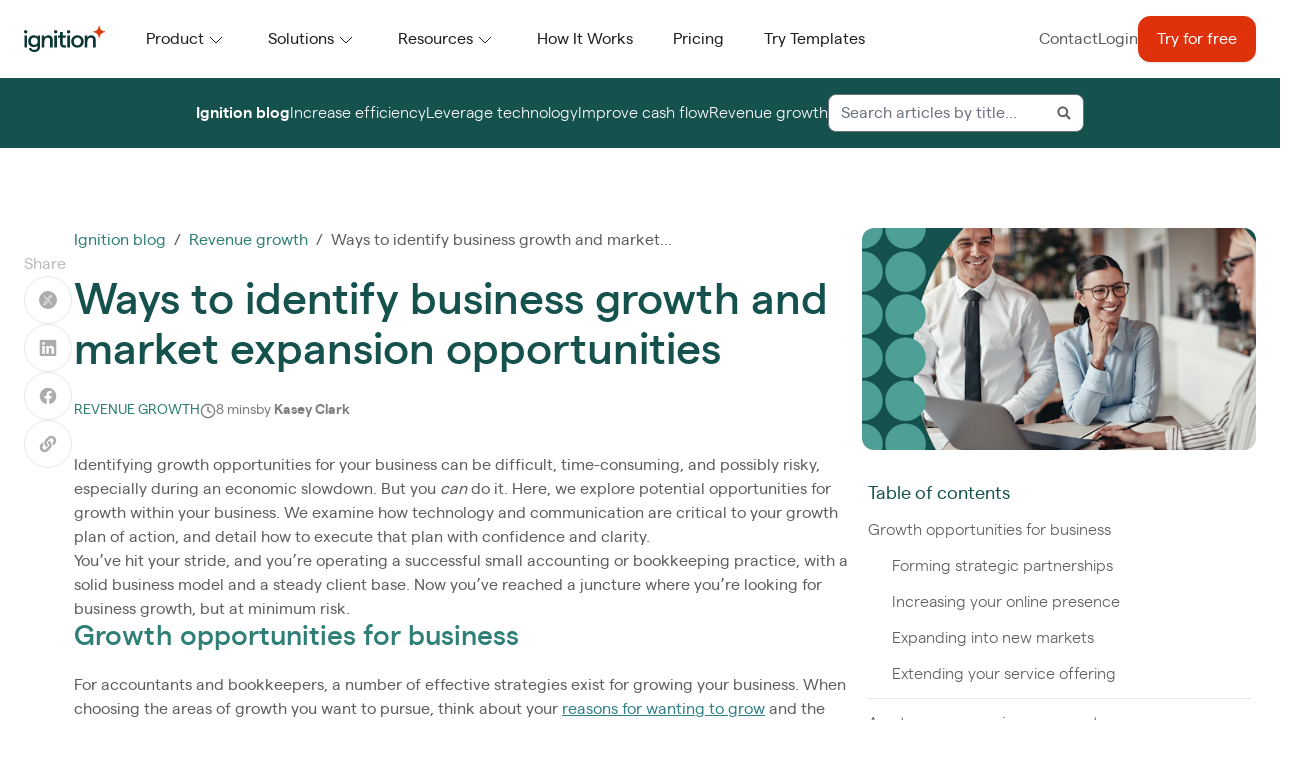

--- FILE ---
content_type: text/html; charset=UTF-8
request_url: https://www.ignitionapp.com/blog/ways-to-identify-business-growth-and-market-expansion-opportunities
body_size: 145393
content:


<!DOCTYPE html>
<html xmlns="http://www.w3.org/1999/xhtml" lang="en-US">

  <head>
  
    <meta charset="utf-8" />
    <meta http-equiv="X-UA-Compatible" content="IE=edge">
    <meta name="viewport" content="width=device-width, initial-scale=1">
    <meta name="apple-mobile-web-app-capable" content="yes">
    <meta name="apple-mobile-web-app-status-bar-style" content="black">
     

    <link rel="home" href="https://www.ignitionapp.com/" />
    <link rel="preconnect" href="https://cache.ignitionapp.com/assets/9c3271a463e91aa7d692073b516a4931">
    <link rel="dns-prefetch" href="https://cache.ignitionapp.com/assets/9c3271a463e91aa7d692073b516a4931">
          <link rel="stylesheet" href="https://cache.ignitionapp.com/assets/9c3271a463e91aa7d692073b516a4931/css/ignition.min.css" fetchpriority="high">
        <link rel="preload" href="https://cache.ignitionapp.com/assets/9c3271a463e91aa7d692073b516a4931/fonts/matter-regular-webfont.woff2" as="font" type="font/woff2" crossorigin>
    <link rel="preload" href="https://cache.ignitionapp.com/assets/9c3271a463e91aa7d692073b516a4931/fonts/matter-semibold-webfont.woff2" as="font" type="font/woff2" crossorigin>
    <link rel="preload" href="https://cache.ignitionapp.com/assets/9c3271a463e91aa7d692073b516a4931/fonts/matter-light-webfont.woff2" as="font" type="font/woff2" crossorigin>
    <link rel="preconnect" href="https://ignition-www.imgix.net">
    <link rel="dns-prefetch" href="https://ignition-www.imgix.net">

    <script defer src="https://cache.ignitionapp.com/assets/www/intersect-cdn.min.js"></script>
    <script defer src="https://cache.ignitionapp.com/assets/www/collapse-cdn.min.js"></script>
    <script defer src="https://cache.ignitionapp.com/assets/www/glide.min.js"></script>
    <script defer src="https://cache.ignitionapp.com/assets/www/alpinejs-cdn.min.js"></script>
    <link rel="stylesheet" href="https://unpkg.com/@glidejs/glide@3.5.2/dist/css/glide.core.min.css" media="print" onload="this.media='all'">
    
          <!-- Start VWO Async SmartCode -->
<link rel="preconnect" href="https://dev.visualwebsiteoptimizer.com" />
<script type='text/javascript' id='vwoCode'>
window._vwo_code ||
(function () {
var w=window,
d=document;
var account_id=1154933,
version=2.2,
settings_tolerance=2000,
hide_element='body',
hide_element_style = 'opacity:0 !important;filter:alpha(opacity=0) !important;background:none !important';
/* DO NOT EDIT BELOW THIS LINE */
if(f=!1,v=d.querySelector('#vwoCode'),cc={},-1<d.URL.indexOf('__vwo_disable__')||w._vwo_code)return;try{var e=JSON.parse(localStorage.getItem('_vwo_'+account_id+'_config'));cc=e&&'object'==typeof e?e:{}}catch(e){}function r(t){try{return decodeURIComponent(t)}catch(e){return t}}var s=function(){var e={combination:[],combinationChoose:[],split:[],exclude:[],uuid:null,consent:null,optOut:null},t=d.cookie||'';if(!t)return e;for(var n,i,o=/(?:^|;\s*)(?:(_vis_opt_exp_(\d+)_combi=([^;]*))|(_vis_opt_exp_(\d+)_combi_choose=([^;]*))|(_vis_opt_exp_(\d+)_split=([^:;]*))|(_vis_opt_exp_(\d+)_exclude=[^;]*)|(_vis_opt_out=([^;]*))|(_vwo_global_opt_out=[^;]*)|(_vwo_uuid=([^;]*))|(_vwo_consent=([^;]*)))/g;null!==(n=o.exec(t));)try{n[1]?e.combination.push({id:n[2],value:r(n[3])}):n[4]?e.combinationChoose.push({id:n[5],value:r(n[6])}):n[7]?e.split.push({id:n[8],value:r(n[9])}):n[10]?e.exclude.push({id:n[11]}):n[12]?e.optOut=r(n[13]):n[14]?e.optOut=!0:n[15]?e.uuid=r(n[16]):n[17]&&(i=r(n[18]),e.consent=i&&3<=i.length?i.substring(0,3):null)}catch(e){}return e}();function i(){var e=function(){if(w.VWO&&Array.isArray(w.VWO))for(var e=0;e<w.VWO.length;e++){var t=w.VWO[e];if(Array.isArray(t)&&('setVisitorId'===t[0]||'setSessionId'===t[0]))return!0}return!1}(),t='a='+account_id+'&u='+encodeURIComponent(w._vis_opt_url||d.URL)+'&vn='+version+'&ph=1'+('undefined'!=typeof platform?'&p='+platform:'')+'&st='+w.performance.now();e||((n=function(){var e,t=[],n={},i=w.VWO&&w.VWO.appliedCampaigns||{};for(e in i){var o=i[e]&&i[e].v;o&&(t.push(e+'-'+o+'-1'),n[e]=!0)}if(s&&s.combination)for(var r=0;r<s.combination.length;r++){var a=s.combination[r];n[a.id]||t.push(a.id+'-'+a.value)}return t.join('|')}())&&(t+='&c='+n),(n=function(){var e=[],t={};if(s&&s.combinationChoose)for(var n=0;n<s.combinationChoose.length;n++){var i=s.combinationChoose[n];e.push(i.id+'-'+i.value),t[i.id]=!0}if(s&&s.split)for(var o=0;o<s.split.length;o++)t[(i=s.split[o]).id]||e.push(i.id+'-'+i.value);return e.join('|')}())&&(t+='&cc='+n),(n=function(){var e={},t=[];if(w.VWO&&Array.isArray(w.VWO))for(var n=0;n<w.VWO.length;n++){var i=w.VWO[n];if(Array.isArray(i)&&'setVariation'===i[0]&&i[1]&&Array.isArray(i[1]))for(var o=0;o<i[1].length;o++){var r,a=i[1][o];a&&'object'==typeof a&&(r=a.e,a=a.v,r&&a&&(e[r]=a))}}for(r in e)t.push(r+'-'+e[r]);return t.join('|')}())&&(t+='&sv='+n)),s&&s.optOut&&(t+='&o='+s.optOut);var n=function(){var e=[],t={};if(s&&s.exclude)for(var n=0;n<s.exclude.length;n++){var i=s.exclude[n];t[i.id]||(e.push(i.id),t[i.id]=!0)}return e.join('|')}();return n&&(t+='&e='+n),s&&s.uuid&&(t+='&id='+s.uuid),s&&s.consent&&(t+='&consent='+s.consent),w.name&&-1<w.name.indexOf('_vis_preview')&&(t+='&pM=true'),w.VWO&&w.VWO.ed&&(t+='&ed='+w.VWO.ed),t}code={nonce:v&&v.nonce,library_tolerance:function(){return'undefined'!=typeof library_tolerance?library_tolerance:void 0},settings_tolerance:function(){return cc.sT||settings_tolerance},hide_element_style:function(){return'{'+(cc.hES||hide_element_style)+'}'},hide_element:function(){return performance.getEntriesByName('first-contentful-paint')[0]?'':'string'==typeof cc.hE?cc.hE:hide_element},getVersion:function(){return version},finish:function(e){var t;f||(f=!0,(t=d.getElementById('_vis_opt_path_hides'))&&t.parentNode.removeChild(t),e&&((new Image).src='https://dev.visualwebsiteoptimizer.com/ee.gif?a='+account_id+e))},finished:function(){return f},addScript:function(e){var t=d.createElement('script');t.type='text/javascript',e.src?t.src=e.src:t.text=e.text,v&&t.setAttribute('nonce',v.nonce),d.getElementsByTagName('head')[0].appendChild(t)},load:function(e,t){t=t||{};var n=new XMLHttpRequest;n.open('GET',e,!0),n.withCredentials=!t.dSC,n.responseType=t.responseType||'text',n.onload=function(){if(t.onloadCb)return t.onloadCb(n,e);200===n.status?_vwo_code.addScript({text:n.responseText}):_vwo_code.finish('&e=loading_failure:'+e)},n.onerror=function(){if(t.onerrorCb)return t.onerrorCb(e);_vwo_code.finish('&e=loading_failure:'+e)},n.send()},init:function(){var e,t=this.settings_tolerance();w._vwo_settings_timer=setTimeout(function(){_vwo_code.finish()},t),'body'!==this.hide_element()?(n=d.createElement('style'),e=(t=this.hide_element())?t+this.hide_element_style():'',t=d.getElementsByTagName('head')[0],n.setAttribute('id','_vis_opt_path_hides'),v&&n.setAttribute('nonce',v.nonce),n.setAttribute('type','text/css'),n.styleSheet?n.styleSheet.cssText=e:n.appendChild(d.createTextNode(e)),t.appendChild(n)):(n=d.getElementsByTagName('head')[0],(e=d.createElement('div')).style.cssText='z-index: 2147483647 !important;position: fixed !important;left: 0 !important;top: 0 !important;width: 100% !important;height: 100% !important;background: white !important;',e.setAttribute('id','_vis_opt_path_hides'),e.classList.add('_vis_hide_layer'),n.parentNode.insertBefore(e,n.nextSibling));var n='https://dev.visualwebsiteoptimizer.com/j.php?'+i();-1!==w.location.search.indexOf('_vwo_xhr')?this.addScript({src:n}):this.load(n+'&x=true',{l:1})}};w._vwo_code=code;code.init();})();
</script>
<!-- End VWO Async SmartCode -->
              
        
    
    <link rel="shortcut icon" href="/favicon.ico">
    <link rel="icon" type="image/png" sizes="32x32" href="/favicon-32x32.png">
    <link rel="icon" type="image/png" sizes="96x96" href="/favicon-96x96.png">
    <link rel="icon" type="image/png" sizes="16x16" href="/favicon-16x16.png">
    <link rel="apple-touch-icon" sizes="57x57" href="/apple-icon-57x57.png">
    <link rel="apple-touch-icon" sizes="180x180" href="/apple-icon-180x180.png">    
    
  <title>Identify business growth and market expansion opportunities</title>
<script>dataLayer = [];
(function(w,d,s,l,i){w[l]=w[l]||[];w[l].push({'gtm.start':
new Date().getTime(),event:'gtm.js'});var f=d.getElementsByTagName(s)[0],
j=d.createElement(s),dl=l!='dataLayer'?'&l='+l:'';j.async=true;j.src=
'https://www.googletagmanager.com/gtm.js?id='+i+dl;f.parentNode.insertBefore(j,f);
})(window,document,'script','dataLayer','GTM-54HXVG9');
</script><meta name="generator" content="SEOmatic">
<meta name="keywords" content="business, growth">
<meta name="description" content="Read Ignition’s blog to identify growth opportunities, leverage technology, and learn effective strategies for seizing these opportunities for growth.">
<meta name="referrer" content="no-referrer-when-downgrade">
<meta name="robots" content="all">
<meta content="243256045776207" property="fb:profile_id">
<meta content="en" property="og:locale">
<meta content="Ignition" property="og:site_name">
<meta content="website" property="og:type">
<meta content="https://www.ignitionapp.com/blog/ways-to-identify-business-growth-and-market-expansion-opportunities" property="og:url">
<meta content="Identify business growth and market expansion opportunities | Ignition" property="og:title">
<meta content="Read Ignition’s blog to identify growth opportunities, leverage technology, and learn effective strategies for seizing these opportunities for growth." property="og:description">
<meta content="https://cache.ignitionapp.com/misc/_1200x630_crop_center-center_82_none/2403-GLOBAL-WebsiteMetaImage-DefaultIgnition-1200x630px-v3.png?mtime=1709857500" property="og:image">
<meta content="1200" property="og:image:width">
<meta content="630" property="og:image:height">
<meta content="Ways to identify business growth and market expansion opportunities" property="og:image:alt">
<meta content="https://vimeo.com/ignitionapp" property="og:see_also">
<meta content="https://github.com/ignitionapp" property="og:see_also">
<meta content="https://www.instagram.com/ignitionapp_/" property="og:see_also">
<meta content="https://www.youtube.com/c/IgnitionApp?sub_confirmation=1" property="og:see_also">
<meta content="https://www.linkedin.com/company/ignition-app/" property="og:see_also">
<meta content="https://www.facebook.com/ignitionapp/" property="og:see_also">
<meta content="https://twitter.com/ignitionapp" property="og:see_also">
<meta name="twitter:card" content="summary_large_image">
<meta name="twitter:site" content="@ignitionapp">
<meta name="twitter:creator" content="@ignitionapp">
<meta name="twitter:title" content="Identify business growth and market expansion opportunities | Ignition">
<meta name="twitter:description" content="Read Ignition’s blog to identify growth opportunities, leverage technology, and learn effective strategies for seizing these opportunities for growth.">
<meta name="twitter:image" content="https://cache.ignitionapp.com/misc/_800x418_crop_center-center_82_none/2403-GLOBAL-WebsiteMetaImage-DefaultIgnition-1200x630px-v3.png?mtime=1709857500">
<meta name="twitter:image:width" content="800">
<meta name="twitter:image:height" content="418">
<meta name="twitter:image:alt" content="Ways to identify business growth and market expansion opportunities">
<link href="https://www.ignitionapp.com/blog/ways-to-identify-business-growth-and-market-expansion-opportunities" rel="canonical">
<link href="https://www.ignitionapp.com/" rel="home"></head>

  <body x-data="ignition()" class="relative overflow-x-hidden overflow-y-scroll">

          



<header
  id="navigation"
  x-data="{ expanded: '', fixed: false, mobileMenu: false, blogMobileMenu:false, openMegaMenu: false }"
  x-init="$watch('expanded, mobileMenu,blogMobileMenu,openMegaMenu', value => {
    if (expanded || mobileMenu) {
      fixed = true;
    } else if (window.pageYOffset < 5) {
      fixed = false
    }

    if(mobileMenu || blogMobileMenu || openMegaMenu) {
      document.body.style.overflow = 'hidden';
    } else {
      document.body.style.overflow = 'auto';
    }
  })"
  @click.outside="expanded = '',openMegaMenu=false"
  @scroll.window="fixed = (window.pageYOffset > 5) ? true : false"
  class="sticky top-0 z-30 "
>
      
          <template x-if="countryCode=='us'">
      <div x-data="announcement('us-2025-11-19-08:14:48')" x-init="checkCookie" class="relative w-full">
        <div 
          x-show="showAlert" 
          x-transition:enter="transform transition ease-out duration-1000"
          x-transition:enter-start="-translate-y-full opacity-0" 
          x-transition:enter-end="translate-y-0 opacity-100"
          x-transition:leave-start="translate-y-0 opacity-100" 
          x-transition:leave-end="-translate-y-full opacity-0"
          class="text-sm px-4 py-1 bg-purple-500 text-white flex items-center justify-center transition-all duration-500 ease-in-out">
          
          <div class="pr-5 sm:pr-0 text-center">
            NEW: Get AI-powered price insights, backed by real proposal data.&nbsp;
            <a href="https://www.ignitionapp.com/product/price-insights" target="" class="underline hover:text-white inline-block">Learn more.</a>
          </div>
          
          <div @click.prevent="closeAlert" class="absolute right-5 cursor-pointer">
            <svg xmlns="http://www.w3.org/2000/svg" width="10.828" height="10.828" viewBox="0 0 10.828 10.828">
              <g transform="translate(3264.414 780.414)">
                <line x1="8" y2="8" transform="translate(-3263 -779)" fill="none" stroke="currentColor" stroke-linecap="round" stroke-linejoin="round" stroke-width="2"/>
                <line x2="8" y2="8" transform="translate(-3263 -779)" fill="none" stroke="currentColor" stroke-linecap="round" stroke-linejoin="round" stroke-width="2"/>
              </g>
            </svg>
          </div>
          
        </div>
      </div>
    </template>
              <template x-if="countryCode=='au'">
      <div x-data="announcement('au-2025-11-19-08:14:48')" x-init="checkCookie" class="relative w-full">
        <div 
          x-show="showAlert" 
          x-transition:enter="transform transition ease-out duration-1000"
          x-transition:enter-start="-translate-y-full opacity-0" 
          x-transition:enter-end="translate-y-0 opacity-100"
          x-transition:leave-start="translate-y-0 opacity-100" 
          x-transition:leave-end="-translate-y-full opacity-0"
          class="text-sm px-4 py-1 bg-purple-500 text-white flex items-center justify-center transition-all duration-500 ease-in-out">
          
          <div class="pr-5 sm:pr-0 text-center">
            NEW: Get AI-powered price insights, backed by real proposal data.&nbsp;
            <a href="https://www.ignitionapp.com/product/price-insights" target="" class="underline hover:text-white inline-block">Learn more.</a>
          </div>
          
          <div @click.prevent="closeAlert" class="absolute right-5 cursor-pointer">
            <svg xmlns="http://www.w3.org/2000/svg" width="10.828" height="10.828" viewBox="0 0 10.828 10.828">
              <g transform="translate(3264.414 780.414)">
                <line x1="8" y2="8" transform="translate(-3263 -779)" fill="none" stroke="currentColor" stroke-linecap="round" stroke-linejoin="round" stroke-width="2"/>
                <line x2="8" y2="8" transform="translate(-3263 -779)" fill="none" stroke="currentColor" stroke-linecap="round" stroke-linejoin="round" stroke-width="2"/>
              </g>
            </svg>
          </div>
          
        </div>
      </div>
    </template>
        
<script>
  function announcement(cookieId) {
    return {
      showAlert: false,
      checkCookie() {
        if (document.cookie.indexOf(`name-ignition-alert-${cookieId}=alertmessage-${cookieId}`) === -1) {
          setTimeout(() => {
            this.showAlert = true;
          }, 4000);
        } else {
          this.showAlert = false;
        }
      },
      closeAlert() {
        const now = new Date();
        now.setTime(now.getTime() + 3600000000); 
        document.cookie = `name-ignition-alert-${cookieId}=alertmessage-${cookieId};expires=${now.toUTCString()};`;
        this.showAlert = false;
      }
    }
  }
</script>
  
      

                                                                     
            
                  
                                                         
            
                  
                                                         
            
                  
                                                         
            
                  
                                                         
            
                  
                                                         
            
                  
                                                         
            
                  
                                                         
            
                  
                                                         
            
                  
                                                         
            
                  
                                                         
            
                  
        
               
                                                                                               
                                                 
                                                 
                                                 
                                                 
                                                 
                    
                  
                                                                                 
                                                 
                                                 
                                                 
                                                 
                                                 
                    
                  
        
               
                                                                       
            
                  
                                                         
            
                  
                                                         
            
                  
                                                         
            
                  
                                                         
            
                  
                                                         
            
                  
                                                         
            
                  
        
               
                       
                       
                       
  
                 
                          
                          

<div
  x-cloak
  x-show="mobileMenu"
  class="lg:hidden absolute pt-0 top-full overflow-auto inset-0 z-20 bg-white text-grey-900 min-h-[100vh]">
  <nav class="px-4 scroll-mt-40 pb-48">
            <div x-data="{ open: false }" class="py-5 border-grey-300 border-b">
      <button @click="open = !open" type="button" class="flex w-full items-center justify-between text-base font-medium text-green-600" :aria-expanded="open">
        <span>Product</span>
        <svg width="24" height="24" viewBox="0 0 24 24" fill="none" xmlns="http://www.w3.org/2000/svg" class="transform text-grey-900" :class="open ? 'rotate-180' : 'rotate-0'">
          <path d="M18 10L12 16L6 10" stroke="currentColor"/>
        </svg>
      </button>
      <ul x-show="open" x-transition x-cloak class="pt-2">
                                                                    <li class="group list-none text-sm py-2 cursor-pointer">
                  <a href="https://www.ignitionapp.com/product" target=""  class="hover:text-orange-600">
                    <p class="text-base font-normal text-grey-900  ">Platform Overview</p>
                  </a>
                </li>
                                                                                                <li class="group list-none text-sm py-2 cursor-pointer">
                  <a href="https://www.ignitionapp.com/product/pipeline-management" target=""  class="hover:text-orange-600">
                    <p class="text-base font-normal text-grey-900  ">Sales Pipeline Management</p>
                  </a>
                </li>
                                                                                                <li class="group list-none text-sm py-2 cursor-pointer">
                  <a href="https://www.ignitionapp.com/product/online-proposal-management" target=""  class="hover:text-orange-600">
                    <p class="text-base font-normal text-grey-900  ">Proposals</p>
                  </a>
                </li>
                                                                                                <li class="group list-none text-sm py-2 cursor-pointer">
                  <a href="https://www.ignitionapp.com/product/invoicing-software" target=""  class="hover:text-orange-600">
                    <p class="text-base font-normal text-grey-900  ">Invoicing</p>
                  </a>
                </li>
                                                                                                <li class="group list-none text-sm py-2 cursor-pointer">
                  <a href="https://www.ignitionapp.com/product/client-billing" target=""  class="hover:text-orange-600">
                    <p class="text-base font-normal text-grey-900  ">Billing Automation</p>
                  </a>
                </li>
                                                                                                <li class="group list-none text-sm py-2 cursor-pointer">
                  <a href="https://www.ignitionapp.com/product/price-insights" target=""  class="hover:text-orange-600">
                    <p class="text-base font-normal text-grey-900  ">Price Insights</p>
                  </a>
                </li>
                                                                                                <li class="group list-none text-sm py-2 cursor-pointer">
                  <a href="https://www.ignitionapp.com/product/form-builder" target=""  class="hover:text-orange-600">
                    <p class="text-base font-normal text-grey-900  ">Form Builder</p>
                  </a>
                </li>
                                                                                                <li class="group list-none text-sm py-2 cursor-pointer">
                  <a href="https://www.ignitionapp.com/product/engagement-letters" target=""  class="hover:text-orange-600">
                    <p class="text-base font-normal text-grey-900  ">Contracts &amp; Engagement Letters</p>
                  </a>
                </li>
                                                                                                <li class="group list-none text-sm py-2 cursor-pointer">
                  <a href="https://www.ignitionapp.com/product/client-payments" target=""  class="hover:text-orange-600">
                    <p class="text-base font-normal text-grey-900  ">Payments &amp; Collections</p>
                  </a>
                </li>
                                                                                                <li class="group list-none text-sm py-2 cursor-pointer">
                  <a href="https://www.ignitionapp.com/product/business-intelligence-dashboard" target=""  class="hover:text-orange-600">
                    <p class="text-base font-normal text-grey-900  ">Business Insights</p>
                  </a>
                </li>
                                                                                                <li class="group list-none text-sm py-2 cursor-pointer">
                  <a href="https://www.ignitionapp.com/integrations" target=""  class="hover:text-orange-600">
                    <p class="text-base font-normal text-grey-900  ">Integrations</p>
                  </a>
                </li>
                                            </ul>
    </div>
                <div x-data="{ open: false }" class="py-5 border-grey-300 border-b">
      <button @click="open = !open" type="button" class="flex w-full items-center justify-between text-base font-medium text-green-600" :aria-expanded="open">
        <span>Solutions</span>
        <svg width="24" height="24" viewBox="0 0 24 24" fill="none" xmlns="http://www.w3.org/2000/svg" class="transform text-grey-900" :class="open ? 'rotate-180' : 'rotate-0'">
          <path d="M18 10L12 16L6 10" stroke="currentColor"/>
        </svg>
      </button>
      <ul x-show="open" x-transition x-cloak class="pt-2">
                                                    <span class="inline-block text-sm font-medium text-grey-600 uppercase py-3">By Industry</span>
                                              <li class="group list-none text-sm py-2 cursor-pointer">
                  <a href="https://www.ignitionapp.com/accountants" target=""  class="hover:text-orange-600">
                    <p class="text-base font-normal text-grey-900  ">For Accounting &amp; Tax</p>
                  </a>
                </li>
                                <li class="group list-none text-sm py-2 cursor-pointer">
                  <a href="https://www.ignitionapp.com/bookkeepers" target=""  class="hover:text-orange-600">
                    <p class="text-base font-normal text-grey-900  ">For Bookkeeping</p>
                  </a>
                </li>
                                <li class="group list-none text-sm py-2 cursor-pointer">
                  <a href="https://www.ignitionapp.com/marketing-agencies" target=""  class="hover:text-orange-600">
                    <p class="text-base font-normal text-grey-900  ">For Agencies</p>
                  </a>
                </li>
                                <li class="group list-none text-sm py-2 cursor-pointer">
                  <a href="https://www.ignitionapp.com/consultants" target=""  class="hover:text-orange-600">
                    <p class="text-base font-normal text-grey-900  ">For Consulting</p>
                  </a>
                </li>
                                <li class="group list-none text-sm py-2 cursor-pointer">
                  <a href="https://www.ignitionapp.com/financial-services" target=""  class="hover:text-orange-600">
                    <p class="text-base font-normal text-grey-900  ">For Financial Advisors</p>
                  </a>
                </li>
                                <li class="group list-none text-sm py-2 cursor-pointer">
                  <a href="https://www.ignitionapp.com/professional-services" target=""  class="hover:text-orange-600">
                    <p class="text-base font-normal text-grey-900  ">For Professional Services</p>
                  </a>
                </li>
                                                                                <span class="inline-block text-sm font-medium text-grey-600 uppercase py-3">Ignition helps you</span>
                                              <li class="group list-none text-sm py-2 cursor-pointer">
                  <a href="https://www.ignitionapp.com/grow-revenue" target=""  class="hover:text-orange-600">
                    <p class="text-base font-normal text-grey-900  ">Grow Revenue</p>
                  </a>
                </li>
                                <li class="group list-none text-sm py-2 cursor-pointer">
                  <a href="https://www.ignitionapp.com/accounts-receivable" target=""  class="hover:text-orange-600">
                    <p class="text-base font-normal text-grey-900  ">Eliminate Accounts Receivable</p>
                  </a>
                </li>
                                <li class="group list-none text-sm py-2 cursor-pointer">
                  <a href="https://www.ignitionapp.com/workflow-automation" target=""  class="hover:text-orange-600">
                    <p class="text-base font-normal text-grey-900  ">Automate Workflows</p>
                  </a>
                </li>
                                <li class="group list-none text-sm py-2 cursor-pointer">
                  <a href="https://www.ignitionapp.com/scope-creep" target=""  class="hover:text-orange-600">
                    <p class="text-base font-normal text-grey-900  ">Manage Scope Creep</p>
                  </a>
                </li>
                                <li class="group list-none text-sm py-2 cursor-pointer">
                  <a href="https://www.ignitionapp.com/pricing-packaging" target=""  class="hover:text-orange-600">
                    <p class="text-base font-normal text-grey-900  ">Price and Package Services</p>
                  </a>
                </li>
                                <li class="group list-none text-sm py-2 cursor-pointer">
                  <a href="https://www.ignitionapp.com/manage-client-agreements" target=""  class="hover:text-orange-600">
                    <p class="text-base font-normal text-grey-900  ">Manage Client Agreements</p>
                  </a>
                </li>
                                            </ul>
    </div>
                <div x-data="{ open: false }" class="py-5 border-grey-300 border-b">
      <button @click="open = !open" type="button" class="flex w-full items-center justify-between text-base font-medium text-green-600" :aria-expanded="open">
        <span>Resources</span>
        <svg width="24" height="24" viewBox="0 0 24 24" fill="none" xmlns="http://www.w3.org/2000/svg" class="transform text-grey-900" :class="open ? 'rotate-180' : 'rotate-0'">
          <path d="M18 10L12 16L6 10" stroke="currentColor"/>
        </svg>
      </button>
      <ul x-show="open" x-transition x-cloak class="pt-2">
                                                                    <li class="group list-none text-sm py-2 cursor-pointer">
                  <a href="https://www.ignitionapp.com/blog" target=""  class="hover:text-orange-600">
                    <p class="text-base font-normal text-grey-900  ">Blog</p>
                  </a>
                </li>
                                                                                                <li class="group list-none text-sm py-2 cursor-pointer">
                  <a href="https://www.ignitionapp.com/customers" target=""  class="hover:text-orange-600">
                    <p class="text-base font-normal text-grey-900  ">Customer Stories</p>
                  </a>
                </li>
                                                                                                <li class="group list-none text-sm py-2 cursor-pointer">
                  <a href="https://www.ignitionapp.com/webinars" target=""  class="hover:text-orange-600">
                    <p class="text-base font-normal text-grey-900  ">Webinars</p>
                  </a>
                </li>
                                                                                                <li class="group list-none text-sm py-2 cursor-pointer">
                  <a href="https://support.ignitionapp.com/en/" target="1"  class="hover:text-orange-600">
                    <p class="text-base font-normal text-grey-900  ">Support Center</p>
                  </a>
                </li>
                                                                                                <li class="group list-none text-sm py-2 cursor-pointer">
                  <a href="https://learningcenter.ignitionapp.com/" target="1"  class="hover:text-orange-600">
                    <p class="text-base font-normal text-grey-900  ">Product Learning Center</p>
                  </a>
                </li>
                                                                                                <li class="group list-none text-sm py-2 cursor-pointer">
                  <a href="https://www.ignitionapp.com/about" target=""  class="hover:text-orange-600">
                    <p class="text-base font-normal text-grey-900  ">About Ignition</p>
                  </a>
                </li>
                                                                                                <li class="group list-none text-sm py-2 cursor-pointer">
                  <a href="https://www.ignitionapp.com/news" target=""  class="hover:text-orange-600">
                    <p class="text-base font-normal text-grey-900  ">Ignition Newsroom</p>
                  </a>
                </li>
                                            </ul>
    </div>
                  <div class="py-5 border-grey-300 border-b">
        <a href="https://www.ignitionapp.com/how-it-works" class="font-medium text-green-600 " >How It Works</a>
      </div>
                  <div class="py-5 border-grey-300 border-b">
        <a href="https://www.ignitionapp.com/pricing" class="font-medium text-green-600 " >Pricing</a>
      </div>
                  <div class="py-5 border-grey-300 ">
        <a href="https://www.ignitionapp.com/proposal-templates" class="font-medium text-green-600 " >Try Templates</a>
      </div>
            
    <div class="flex flex-col">
              <div class="py-5 border-grey-300 order-none border-b">
          <a href="https://www.ignitionapp.com/contact" data-track-link target="" 
            class="text-grey-700 font-normal">
            Contact
          </a>
        </div>
              <div class="py-5 border-grey-300 order-none border-b">
          <a href="https://go.ignitionapp.com/sign-in" data-track-link target="1" 
            class="text-grey-700 font-normal">
            Login
          </a>
        </div>
              <div class="py-5 border-grey-300 flex flex-column order-first">
          <a href="https://go.ignitionapp.com/sign-up" data-track-link target="" 
            class="btn btn-orange text-center w-full">
            Try for free
          </a>
        </div>
          </div>
  </nav>
</div>
<div 
  class="relative w-full z-20  text-grey-900 "
  :class="[fixed && 'bg-white text-grey-900', fixed && !mobileMenu && 'shadow-xl']"
  x-transition:enter="transition ease-out duration-200"
  x-transition:enter-start="opacity-0"
  x-transition:enter-end="opacity-100"
  x-transition:leave="transition ease-in duration-150"
  x-transition:leave-start="opacity-100"
  x-transition:leave-end="opacity-0">
  <div class="max-w-8xl mx-auto flex justify-between items-center px-4 py-5 sm:py-4 lg:px-6 lg:justify-start lg:space-x-10">
    <a href="/" class="flex">
      <span class="sr-only">Ignition</span>
              <img height="26" width="82" src="https://cache.ignitionapp.com/assets/9c3271a463e91aa7d692073b516a4931/img/ignition/logo-dark.svg" alt="Ignition logo" loading="eager">
          </a>
    <div class="-mr-2 -my-2 lg:hidden flex items-center gap-5">
      <a href="https://go.ignitionapp.com/sign-up" data-track-link class="btn btn-xs btn-orange">Try for free</a>
      <button @click="mobileMenu = !mobileMenu" type="button" class="rounded-md p-2 inline-flex items-center justify-center  text-grey-900 " :class="fixed && 'text-grey-900'" aria-expanded="false">
        <span class="sr-only">Open menu</span>
        <svg x-cloak x-show="mobileMenu" width="24" height="24" viewBox="0 0 24 24" fill="none" xmlns="http://www.w3.org/2000/svg">
          <path d="M18 6L6 18" stroke="#15514D" stroke-width="2" stroke-linecap="round" stroke-linejoin="round"/>
          <path d="M6 6L18 18" stroke="#15514D" stroke-width="2" stroke-linecap="round" stroke-linejoin="round"/>
        </svg>
        <svg x-show="!mobileMenu" class="h-6 w-6" xmlns="http://www.w3.org/2000/svg" fill="none" viewBox="0 0 24 24" stroke="currentColor" aria-hidden="true">
          <path stroke-linecap="round" stroke-linejoin="round" stroke-width="2" d="M4 6h16M4 12h16M4 18h16"/>
        </svg>
      </button>
</div>
    <div class="hidden lg:text-sm xl:text-base lg:flex-1 lg:flex lg:items-center lg:justify-between">
      <nav aria-label="primary-navigation" class="flex whitespace-nowrap items-center space-x-5 xl:space-x-10  text-grey-900 " :class="fixed && 'text-grey-900'">
                        <div class="relative">
          <button @click="expanded == 'Product' ? expanded = '' : expanded = 'Product', expanded == 'Product' ? openMegaMenu= true : openMegaMenu= false" type="button" class="rounded-md inline-flex items-center focus:outline-none" :aria-expanded="expanded == 'Product'">
            <span>Product</span>
            <svg width="24" height="24" viewBox="0 0 24 24" fill="none" xmlns="http://www.w3.org/2000/svg" class="transform" :class="expanded == 'Product' ? 'rotate-180' : 'rotate-0'">
              <path d="M18 10L12 16L6 10" stroke="currentColor"/>
            </svg>
          </button>
          <div x-show="expanded == 'Product'" x-transition class="hidden lg:block absolute z-10 overflow-auto max-h-[90vh] inset-x-0 transform bg-white border-solid border border-grey-500 text-grey-900 w-max top-[3.2rem] rounded-b-xl">
            <ul x-cloak class="relative min-w-[14rem] p-6 mx-auto grid grid-cols-1 gap-x-0">
                                                <div class="min-w-[14rem] ">
                                                            <li class="group list-none rounded cursor-pointer py-2">
                        <a href="https://www.ignitionapp.com/product" target=""  class="hover:text-orange-600">
                          <p class="text-base font-normal ">Platform Overview</p>
                        </a>
                      </li>
                                                        </div>                  
                                                                <div class="min-w-[14rem] ">
                                                            <li class="group list-none rounded cursor-pointer py-2">
                        <a href="https://www.ignitionapp.com/product/pipeline-management" target=""  class="hover:text-orange-600">
                          <p class="text-base font-normal ">Sales Pipeline Management</p>
                        </a>
                      </li>
                                                        </div>                  
                                                                <div class="min-w-[14rem] ">
                                                            <li class="group list-none rounded cursor-pointer py-2">
                        <a href="https://www.ignitionapp.com/product/online-proposal-management" target=""  class="hover:text-orange-600">
                          <p class="text-base font-normal ">Proposals</p>
                        </a>
                      </li>
                                                        </div>                  
                                                                <div class="min-w-[14rem] ">
                                                            <li class="group list-none rounded cursor-pointer py-2">
                        <a href="https://www.ignitionapp.com/product/invoicing-software" target=""  class="hover:text-orange-600">
                          <p class="text-base font-normal ">Invoicing</p>
                        </a>
                      </li>
                                                        </div>                  
                                                                <div class="min-w-[14rem] ">
                                                            <li class="group list-none rounded cursor-pointer py-2">
                        <a href="https://www.ignitionapp.com/product/client-billing" target=""  class="hover:text-orange-600">
                          <p class="text-base font-normal ">Billing Automation</p>
                        </a>
                      </li>
                                                        </div>                  
                                                                <div class="min-w-[14rem] ">
                                                            <li class="group list-none rounded cursor-pointer py-2">
                        <a href="https://www.ignitionapp.com/product/price-insights" target=""  class="hover:text-orange-600">
                          <p class="text-base font-normal ">Price Insights</p>
                        </a>
                      </li>
                                                        </div>                  
                                                                <div class="min-w-[14rem] ">
                                                            <li class="group list-none rounded cursor-pointer py-2">
                        <a href="https://www.ignitionapp.com/product/form-builder" target=""  class="hover:text-orange-600">
                          <p class="text-base font-normal ">Form Builder</p>
                        </a>
                      </li>
                                                        </div>                  
                                                                <div class="min-w-[14rem] ">
                                                            <li class="group list-none rounded cursor-pointer py-2">
                        <a href="https://www.ignitionapp.com/product/engagement-letters" target=""  class="hover:text-orange-600">
                          <p class="text-base font-normal ">Contracts &amp; Engagement Letters</p>
                        </a>
                      </li>
                                                        </div>                  
                                                                <div class="min-w-[14rem] ">
                                                            <li class="group list-none rounded cursor-pointer py-2">
                        <a href="https://www.ignitionapp.com/product/client-payments" target=""  class="hover:text-orange-600">
                          <p class="text-base font-normal ">Payments &amp; Collections</p>
                        </a>
                      </li>
                                                        </div>                  
                                                                <div class="min-w-[14rem] ">
                                                            <li class="group list-none rounded cursor-pointer py-2">
                        <a href="https://www.ignitionapp.com/product/business-intelligence-dashboard" target=""  class="hover:text-orange-600">
                          <p class="text-base font-normal ">Business Insights</p>
                        </a>
                      </li>
                                                        </div>                  
                                                                <div class="min-w-[14rem] ">
                                                            <li class="group list-none rounded cursor-pointer py-2">
                        <a href="https://www.ignitionapp.com/integrations" target=""  class="hover:text-orange-600">
                          <p class="text-base font-normal ">Integrations</p>
                        </a>
                      </li>
                                                        </div>                  
                                          </ul>
          </div>
        </div>
                                <div class="relative">
          <button @click="expanded == 'Solutions' ? expanded = '' : expanded = 'Solutions', expanded == 'Solutions' ? openMegaMenu= true : openMegaMenu= false" type="button" class="rounded-md inline-flex items-center focus:outline-none" :aria-expanded="expanded == 'Solutions'">
            <span>Solutions</span>
            <svg width="24" height="24" viewBox="0 0 24 24" fill="none" xmlns="http://www.w3.org/2000/svg" class="transform" :class="expanded == 'Solutions' ? 'rotate-180' : 'rotate-0'">
              <path d="M18 10L12 16L6 10" stroke="currentColor"/>
            </svg>
          </button>
          <div x-show="expanded == 'Solutions'" x-transition class="hidden lg:block absolute z-10 overflow-auto max-h-[90vh] inset-x-0 transform bg-white border-solid border border-grey-500 text-grey-900 w-max top-[3.2rem] rounded-b-xl">
            <ul x-cloak class="relative min-w-[14rem] p-6 mx-auto grid grid-cols-2 gap-x-0">
                                                <div class="min-w-[14rem] [&:not(:first-child)]:border-l border-solid border-gray-300 [&:not(:first-child)]:pl-6">
                                        <span class="text-xs inline-block font-medium py-2 text-grey-700 uppercase">By Industry</span>
                      <ul role="list" class="grid sm:grid-cols-1 gap-x-0">
                                                            <li class="group list-none rounded cursor-pointer py-2">
                        <a href="https://www.ignitionapp.com/accountants" target=""  class="hover:text-orange-600">
                          <p class="text-base font-normal ">For Accounting &amp; Tax</p>
                        </a>
                      </li>
                                          <li class="group list-none rounded cursor-pointer py-2">
                        <a href="https://www.ignitionapp.com/bookkeepers" target=""  class="hover:text-orange-600">
                          <p class="text-base font-normal ">For Bookkeeping</p>
                        </a>
                      </li>
                                          <li class="group list-none rounded cursor-pointer py-2">
                        <a href="https://www.ignitionapp.com/marketing-agencies" target=""  class="hover:text-orange-600">
                          <p class="text-base font-normal ">For Agencies</p>
                        </a>
                      </li>
                                          <li class="group list-none rounded cursor-pointer py-2">
                        <a href="https://www.ignitionapp.com/consultants" target=""  class="hover:text-orange-600">
                          <p class="text-base font-normal ">For Consulting</p>
                        </a>
                      </li>
                                          <li class="group list-none rounded cursor-pointer py-2">
                        <a href="https://www.ignitionapp.com/financial-services" target=""  class="hover:text-orange-600">
                          <p class="text-base font-normal ">For Financial Advisors</p>
                        </a>
                      </li>
                                          <li class="group list-none rounded cursor-pointer py-2">
                        <a href="https://www.ignitionapp.com/professional-services" target=""  class="hover:text-orange-600">
                          <p class="text-base font-normal ">For Professional Services</p>
                        </a>
                      </li>
                                                            </ul>
                                    </div>                  
                                                                <div class="min-w-[14rem] [&:not(:first-child)]:border-l border-solid border-gray-300 [&:not(:first-child)]:pl-6">
                                        <span class="text-xs inline-block font-medium py-2 text-grey-700 uppercase">Ignition helps you</span>
                      <ul role="list" class="grid sm:grid-cols-1 gap-x-0">
                                                            <li class="group list-none rounded cursor-pointer py-2">
                        <a href="https://www.ignitionapp.com/grow-revenue" target=""  class="hover:text-orange-600">
                          <p class="text-base font-normal ">Grow Revenue</p>
                        </a>
                      </li>
                                          <li class="group list-none rounded cursor-pointer py-2">
                        <a href="https://www.ignitionapp.com/accounts-receivable" target=""  class="hover:text-orange-600">
                          <p class="text-base font-normal ">Eliminate Accounts Receivable</p>
                        </a>
                      </li>
                                          <li class="group list-none rounded cursor-pointer py-2">
                        <a href="https://www.ignitionapp.com/workflow-automation" target=""  class="hover:text-orange-600">
                          <p class="text-base font-normal ">Automate Workflows</p>
                        </a>
                      </li>
                                          <li class="group list-none rounded cursor-pointer py-2">
                        <a href="https://www.ignitionapp.com/scope-creep" target=""  class="hover:text-orange-600">
                          <p class="text-base font-normal ">Manage Scope Creep</p>
                        </a>
                      </li>
                                          <li class="group list-none rounded cursor-pointer py-2">
                        <a href="https://www.ignitionapp.com/pricing-packaging" target=""  class="hover:text-orange-600">
                          <p class="text-base font-normal ">Price and Package Services</p>
                        </a>
                      </li>
                                          <li class="group list-none rounded cursor-pointer py-2">
                        <a href="https://www.ignitionapp.com/manage-client-agreements" target=""  class="hover:text-orange-600">
                          <p class="text-base font-normal ">Manage Client Agreements</p>
                        </a>
                      </li>
                                                            </ul>
                                    </div>                  
                                          </ul>
          </div>
        </div>
                                <div class="relative">
          <button @click="expanded == 'Resources' ? expanded = '' : expanded = 'Resources', expanded == 'Resources' ? openMegaMenu= true : openMegaMenu= false" type="button" class="rounded-md inline-flex items-center focus:outline-none" :aria-expanded="expanded == 'Resources'">
            <span>Resources</span>
            <svg width="24" height="24" viewBox="0 0 24 24" fill="none" xmlns="http://www.w3.org/2000/svg" class="transform" :class="expanded == 'Resources' ? 'rotate-180' : 'rotate-0'">
              <path d="M18 10L12 16L6 10" stroke="currentColor"/>
            </svg>
          </button>
          <div x-show="expanded == 'Resources'" x-transition class="hidden lg:block absolute z-10 overflow-auto max-h-[90vh] inset-x-0 transform bg-white border-solid border border-grey-500 text-grey-900 w-max top-[3.2rem] rounded-b-xl">
            <ul x-cloak class="relative min-w-[14rem] p-6 mx-auto grid grid-cols-1 gap-x-0">
                                                <div class="min-w-[14rem] ">
                                                            <li class="group list-none rounded cursor-pointer py-2">
                        <a href="https://www.ignitionapp.com/blog" target=""  class="hover:text-orange-600">
                          <p class="text-base font-normal ">Blog</p>
                        </a>
                      </li>
                                                        </div>                  
                                                                <div class="min-w-[14rem] ">
                                                            <li class="group list-none rounded cursor-pointer py-2">
                        <a href="https://www.ignitionapp.com/customers" target=""  class="hover:text-orange-600">
                          <p class="text-base font-normal ">Customer Stories</p>
                        </a>
                      </li>
                                                        </div>                  
                                                                <div class="min-w-[14rem] ">
                                                            <li class="group list-none rounded cursor-pointer py-2">
                        <a href="https://www.ignitionapp.com/webinars" target=""  class="hover:text-orange-600">
                          <p class="text-base font-normal ">Webinars</p>
                        </a>
                      </li>
                                                        </div>                  
                                                                <div class="min-w-[14rem] ">
                                                            <li class="group list-none rounded cursor-pointer py-2">
                        <a href="https://support.ignitionapp.com/en/" target="1"  class="hover:text-orange-600">
                          <p class="text-base font-normal ">Support Center</p>
                        </a>
                      </li>
                                                        </div>                  
                                                                <div class="min-w-[14rem] ">
                                                            <li class="group list-none rounded cursor-pointer py-2">
                        <a href="https://learningcenter.ignitionapp.com/" target="1"  class="hover:text-orange-600">
                          <p class="text-base font-normal ">Product Learning Center</p>
                        </a>
                      </li>
                                                        </div>                  
                                                                <div class="min-w-[14rem] ">
                                                            <li class="group list-none rounded cursor-pointer py-2">
                        <a href="https://www.ignitionapp.com/about" target=""  class="hover:text-orange-600">
                          <p class="text-base font-normal ">About Ignition</p>
                        </a>
                      </li>
                                                        </div>                  
                                                                <div class="min-w-[14rem] ">
                                                            <li class="group list-none rounded cursor-pointer py-2">
                        <a href="https://www.ignitionapp.com/news" target=""  class="hover:text-orange-600">
                          <p class="text-base font-normal ">Ignition Newsroom</p>
                        </a>
                      </li>
                                                        </div>                  
                                          </ul>
          </div>
        </div>
                                <a href="https://www.ignitionapp.com/how-it-works" class="font-normal" target="" >How It Works</a>
                                <a href="https://www.ignitionapp.com/pricing" class="font-normal" target="" >Pricing</a>
                                <a href="https://www.ignitionapp.com/proposal-templates" class="font-normal" target="" >Try Templates</a>
                      </nav>
      <nav aria-label="secondary-navigation" class="flex items-center lg:ml-4 gap-5">
                              <a href="https://www.ignitionapp.com/contact" class=" text-center text-grey-700" 
               target="" 
            >
            Contact
            </a>
                                        <a href="https://go.ignitionapp.com/sign-in" class=" text-center text-grey-700" 
               target="1"  data-track-signin=&#039;&#039;
            >
            Login
            </a>
                                          <a  href="https://go.ignitionapp.com/sign-up" target=""  data-track-link=&#039;&#039; 
                  class="cursor-pointer py-2 pl-8 pr-8 btn btn-orange shadow">
                  Try for free
              </a>
                        </nav>
    </div>
  </div>
</div>

  
      <div x-show="!expanded" class="relative box-border bg-green-700 py-4 px-4 sm:px-6 z-20">
  <div class="flex items-center justify-between lg:justify-center gap-5 xl:gap-6 max-w-7xl mx-auto">
    <div @click="blogMobileMenu = !blogMobileMenu" class="flex items-center justify-center bg-white p-2 rounded border border-solid border-grey-250 lg:hidden w-9 h-9 cursor-pointer"
      :class="mobileMenu && 'opacity-60 -z-10'">
      <span x-show="!blogMobileMenu">
        <svg width="18" height="4" viewBox="0 0 18 4" fill="none" xmlns="http://www.w3.org/2000/svg">
          <path d="M9 3C9.55228 3 10 2.55228 10 2C10 1.44772 9.55228 1 9 1C8.44772 1 8 1.44772 8 2C8 2.55228 8.44772 3 9 3Z" stroke="black" stroke-width="2" stroke-linecap="round" stroke-linejoin="round"/>
          <path d="M16 3C16.5523 3 17 2.55228 17 2C17 1.44772 16.5523 1 16 1C15.4477 1 15 1.44772 15 2C15 2.55228 15.4477 3 16 3Z" stroke="black" stroke-width="2" stroke-linecap="round" stroke-linejoin="round"/>
          <path d="M2 3C2.55228 3 3 2.55228 3 2C3 1.44772 2.55228 1 2 1C1.44772 1 1 1.44772 1 2C1 2.55228 1.44772 3 2 3Z" stroke="black" stroke-width="2" stroke-linecap="round" stroke-linejoin="round"/>
        </svg>
      </span>
      <span x-cloak x-show="blogMobileMenu">
        <svg width="24" height="24" viewBox="0 0 24 24" fill="none" xmlns="http://www.w3.org/2000/svg">
          <path d="M18 6L6 18" stroke="#15514D" stroke-width="2" stroke-linecap="round" stroke-linejoin="round"/>
          <path d="M6 6L18 18" stroke="#15514D" stroke-width="2" stroke-linecap="round" stroke-linejoin="round"/>
        </svg>
      </span>
    </div>
    <div class="flex">
      <div class=""><a href="/blog" target="_self" class="font-semibold text-white text-base">Ignition blog</a></div>
    </div>
    <div class="hidden lg:flex">
      <ul class="flex justify-between gap-6 font-light">
                <li><a href="https://www.ignitionapp.com/blog/increase-efficiency" target="_self" class="text-white text-base">Increase efficiency</a></li>
                <li><a href="https://www.ignitionapp.com/blog/leverage-technology" target="_self" class="text-white text-base">Leverage technology</a></li>
                <li><a href="https://www.ignitionapp.com/blog/improve-cash-flow" target="_self" class="text-white text-base">Improve cash flow</a></li>
                <li><a href="https://www.ignitionapp.com/blog/revenue-growth" target="_self" class="text-white text-base">Revenue growth</a></li>
              </ul>
    </div>
    <div class="relative hidden lg:flex">
      <form action="https://www.ignitionapp.com/blog/search/results">
        <input type="search" name="search" id="search" required="true" class="blog-search rounded-lg w-64 min-w-fit border border-solid py-1.5 !border-grey-250 !outline-0 shadow-none" placeholder="Search articles by title..." />
        <input id="search-icon-desktop" type="image" value="Go" src="https://cache.ignitionapp.com/assets/9c3271a463e91aa7d692073b516a4931/img/ignition/search.svg" class="absolute right-3 top-1/2 -translate-y-1/2 w-4 h-4 cursor-pointer" height="24" width="24" alt="search icon" />
      </form>
    </div>
    <div @click="document.getElementById('search-bar').style.display='flex'" class="relative flex items-center justify-center bg-white p-2 rounded border border-solid border-grey-250 lg:hidden w-9 h-9 cursor-pointer">
      <span class=""><img src="https://cache.ignitionapp.com/assets/9c3271a463e91aa7d692073b516a4931/img/ignition/search.svg" class="w-5 h-5 cursor-pointer" height="24" width="24" alt="search icon" loading="lazy"/></span>
    </div>
    <div id="search-bar" class="absolute top-0 bottom-0 left-0 right-0 hidden lg:hidden items-center justify-between gap-2 px-4 bg-green-700">
      <div class="flex items-center justify-center relative w-full">
        <form class="flex items-center justify-center relative w-full" action="https://www.ignitionapp.com/blog/search/results">
          <input type="search" name="search" id="search-mobile" required="true" class="w-full blog-search rounded min-w-fit border border-solid py-1.5 !border-grey-250 !outline-0 shadow-none" placeholder="Search by title..." />
          <input id="search-icon" type="image" value="Go" src="https://cache.ignitionapp.com/assets/9c3271a463e91aa7d692073b516a4931/img/ignition/search.svg" class="absolute right-3 top-1/2 -translate-y-1/2 w-4 h-4 cursor-pointer" height="24" width="24" alt="search icon" />
        </form>
      </div>
      <svg @click="document.getElementById('search-bar').style.display='none'" class="cursor-pointer text-white" xmlns="http://www.w3.org/2000/svg" width="10.828" height="10.828" viewBox="0 0 10.828 10.828">
        <g id="Group_682" data-name="Group 682">
          <line id="Line_34" data-name="Line 34" x1="8" y2="8" fill="none" stroke="currentColor" stroke-linecap="round" stroke-linejoin="round" stroke-width="2"></line>
          <line id="Line_35" data-name="Line 35" x2="8" y2="8" fill="none" stroke="currentColor" stroke-linecap="round" stroke-linejoin="round" stroke-width="2"></line>
        </g>
      </svg>
    </div>
  </div>
</div>
<div
  x-cloak
  x-show="blogMobileMenu"
  class="lg:hidden overflow-auto h-screen inset-0 py-20 text-purple z-0 bg-white text-green-700 absolute pt-0 top-full">
  <nav class="px-4 spacy-y-6">
        <div class="py-5 border-grey-300 border-b">
      <a href="https://www.ignitionapp.com/blog/increase-efficiency">
        <p>Increase efficiency</p>
      </a>
    </div>
        <div class="py-5 border-grey-300 border-b">
      <a href="https://www.ignitionapp.com/blog/leverage-technology">
        <p>Leverage technology</p>
      </a>
    </div>
        <div class="py-5 border-grey-300 border-b">
      <a href="https://www.ignitionapp.com/blog/improve-cash-flow">
        <p>Improve cash flow</p>
      </a>
    </div>
        <div class="py-5 border-grey-300 border-b">
      <a href="https://www.ignitionapp.com/blog/revenue-growth">
        <p>Revenue growth</p>
      </a>
    </div>
      </nav>
</div>
  </header>        <script defer src="https://js.hsforms.net/forms/v2.js"></script>
    

<div id="container" class="max-w-7xl mx-auto scroll-mt-40 px-4 sm:px-6 pt-12 lg:pt-20 wia:pt-24 wia:md:pt-30 wia:lg:pt-40 pb-0 lg:pb-0 gap-6 h-auto" x-data="{ topButton: false }"
   @scroll.window="topButton = (document.documentElement.scrollTop > 400) ? true : false">

   <div class="flex flex-col lg:flex-row relative gap-8 border-solid border-0 border-b border-grey-300">
      <div class="relative hidden lg:flex flex-col self-stretch mb-12">
         <div class="hidden lg:inline-flex flex-col gap-4 self-start sticky -translate-y-1/2 top-1/2">
            <span class="text-grey-400">Share</span>
               

  <a onclick="openPopUp(this.href);return false;" href="https://twitter.com/intent/tweet?url=https://www.ignitionapp.com/blog/ways-to-identify-business-growth-and-market-expansion-opportunities      &hashtags=businessgrowth" class="inline-flex gap-x-2 hover:no-underline group decoration-transparent border rounded-full w-12 h-12 relative" title="share on Twitter">
    <img src="https://cache.ignitionapp.com/assets/9c3271a463e91aa7d692073b516a4931/img/ignition/social-share/twitter.svg" height="18" width="18" class="group-hover:opacity-80 absolute top-2/4 left-2/4 -translate-x-2/4 -translate-y-1/2" alt="share on Twitter" />
  </a>
  <a onclick="openPopUp(this.href);return false;" href="https://www.linkedin.com/shareArticle?mini=true&url=https://www.ignitionapp.com/blog/ways-to-identify-business-growth-and-market-expansion-opportunities" class="inline-flex gap-x-2 hover:no-underline group decoration-transparent border rounded-full w-12 h-12 relative" title="share on Linkedin">
    <img src="https://cache.ignitionapp.com/assets/9c3271a463e91aa7d692073b516a4931/img/ignition/social-share/linkedin.svg" height="18" width="18" class="group-hover:opacity-80 absolute top-2/4 left-2/4 -translate-x-2/4 -translate-y-1/2" alt="share on Linkedin" />
  </a>
  <a onclick="openPopUp(this.href);return false;" href="https://www.facebook.com/sharer/sharer.php?u=https://www.ignitionapp.com/blog/ways-to-identify-business-growth-and-market-expansion-opportunities" class="inline-flex gap-x-2 hover:no-underline group decoration-transparent border rounded-full w-12 h-12 relative" title="share on Facebook">
    <img src="https://cache.ignitionapp.com/assets/9c3271a463e91aa7d692073b516a4931/img/ignition/social-share/facebook.svg" height="18" width="18" class="group-hover:opacity-80 absolute top-2/4 left-2/4 -translate-x-2/4 -translate-y-1/2" alt="share on Facebook" />
  </a>
  <span x-data="{ show: false }" @click="navigator.clipboard.writeText('https://www.ignitionapp.com/blog/ways-to-identify-business-growth-and-market-expansion-opportunities'); show = true; setTimeout(() => show = false, 3000)"  class="relative cursor-pointer inline-flex gap-x-2 hover:no-underline group active:bg-transparent decoration-transparent border rounded-full w-12 h-12" title="copy link">
    <img src="https://cache.ignitionapp.com/assets/9c3271a463e91aa7d692073b516a4931/img/ignition/social-share/copy.svg" height="18" width="18" class="group-hover:opacity-80 absolute top-2/4 left-2/4 -translate-x-2/4 -translate-y-1/2" alt="copy link" />
    <span x-cloak x-show="show" class="text-xs text-grey-600 absolute bg-white border rounded-lg p-2 text-left -translate-x-2/4 top-[110%] left-1/2">Copied to clipboard.</span>
  </span>

         </div>
         <div class="flex w-[50px] h-[50px] basis-[calc(100%-280px)]">
            <a x-show="topButton" x-cloak href="#container" class="ctab hide rounded-full shadow-lg sticky bottom-[10%] self-end flex items-center justify-center flex-col text-xs w-[50px] h-[50px]">
               <svg width="25" height="24" viewBox="0 0 30 29" fill="none" xmlns="http://www.w3.org/2000/svg">
               <path d="M8.51211 13.6905L14.4047 7.79789L20.2972 13.6905" stroke="#646468"/>
               <path d="M14.4047 7.67822L14.4047 20.7735" stroke="#646468"/>
               </svg>
               <span title-"back to top" class="text-grey-600 leading-3">TOP</span>
            </a>
         </div>
      </div>
      <div>
         <div class="flex flex-col lg:flex-row lg:gap-6 relative">
            <article class="w-full lg:w-2/3 mb-20 lg:mb-28 lg:pl-0">
               <div class="mb-6">
			<div class="mb-4">
			<a class="inline-flex text-green-600" href="/blog">Ignition blog</a>
							<span class="inline-flex text-grey-700">&nbsp;&#47;&nbsp;&nbsp;</span><a class="inline-flex text-green-600" href="https://www.ignitionapp.com/blog/revenue-growth">Revenue growth</a>
						<span class="inline-flex  text-grey-700"> &nbsp;&#47;&nbsp;&nbsp;Ways to identify business growth and market...</span>
		</div>
		<div class="mx-auto" id="breadcrumbHeading">
					<h1 class="font-medium leading-none text-green-700  text-3xl lg:text-3.5xl leading-[3.125rem] text-2.5xl lg:text-3.5xl leading-10 mb-4 md:my-6">Ways to identify business growth and market expansion opportunities</h1>
					</div>
</div>               <div class="text-xlg lg:text-xl my-6 text-grey-700 font-normal leading-7 preview">
                  
               </div>
                              <div class="relative block lg:hidden">
                  
 
        <img  class=" w-full object-cover rounded-xl" 
          src="https://cache.ignitionapp.com/blog/business-growth-opportunities-au.png"
                      srcset="https://ignition-www.imgix.net/blog/business-growth-opportunities-au.png?auto=compress%2Cformat&amp;crop=focalpoint&amp;fit=crop&amp;fp-x=0.5&amp;fp-y=0.5&amp;h=113&amp;q=80&amp;w=200&amp;s=8f8c346103e50b4956d981b8c5f2d487 200w, https://ignition-www.imgix.net/blog/business-growth-opportunities-au.png?auto=compress%2Cformat&amp;crop=focalpoint&amp;fit=crop&amp;fp-x=0.5&amp;fp-y=0.5&amp;h=225&amp;q=80&amp;w=400&amp;s=4793f9433e99af77521417d9f3dda2ed 400w, https://ignition-www.imgix.net/blog/business-growth-opportunities-au.png?auto=compress%2Cformat&amp;crop=focalpoint&amp;fit=crop&amp;fp-x=0.5&amp;fp-y=0.5&amp;h=338&amp;q=80&amp;w=600&amp;s=c8853f20848875f1f4d5187fb5454532 600w"
                    alt=""
          loading="eager"
          width="1200"
          height="628"
          fetchpriority="high"
              />
                        
                                 </div>
                              <div class="flex items-center flex-wrap gap-x-4 gap-y-2 text-sm mb-4 lg:mb-8 mt-4">
                                       <a class="text-green-600 hover:underline" href="https://www.ignitionapp.com/blog/revenue-growth">
                        REVENUE GROWTH
                     </a>
                  
                  <span class="flex items-center gap-1 text-grey-600">
                     <svg class="inline" width="16" height="16" viewBox="0 0 16 16" fill="none" xmlns="http://www.w3.org/2000/svg">
                        <path d="M8.00004 4.00004V8.00004L10.6667 9.33337M14.6667 8.00004C14.6667 11.6819 11.6819 14.6667 8.00004 14.6667C4.31814 14.6667 1.33337 11.6819 1.33337 8.00004C1.33337 4.31814 4.31814 1.33337 8.00004 1.33337C11.6819 1.33337 14.6667 4.31814 14.6667 8.00004Z" stroke="#7D7D82" stroke-width="1.4" stroke-linecap="round" stroke-linejoin="round"/>
                     </svg>
                                          8 mins 
                  </span>
                                   
                     <span class="text-grey-600">by  
                                                                              <a href="/team/kasey-clark" class="!text-grey-600 font-semibold leading-tight hover:underline">Kasey Clark</a>
                                                      
                                             </span>
                                 </div>
               <div class="flex lg:hidden gap-4 self-start items-center mb-4">
                  

  <a onclick="openPopUp(this.href);return false;" href="https://twitter.com/intent/tweet?url=https://www.ignitionapp.com/blog/ways-to-identify-business-growth-and-market-expansion-opportunities      &hashtags=businessgrowth" class="inline-flex gap-x-2 hover:no-underline group decoration-transparent border rounded-full w-12 h-12 relative" title="share on Twitter">
    <img src="https://cache.ignitionapp.com/assets/9c3271a463e91aa7d692073b516a4931/img/ignition/social-share/twitter.svg" height="18" width="18" class="group-hover:opacity-80 absolute top-2/4 left-2/4 -translate-x-2/4 -translate-y-1/2" alt="share on Twitter" />
  </a>
  <a onclick="openPopUp(this.href);return false;" href="https://www.linkedin.com/shareArticle?mini=true&url=https://www.ignitionapp.com/blog/ways-to-identify-business-growth-and-market-expansion-opportunities" class="inline-flex gap-x-2 hover:no-underline group decoration-transparent border rounded-full w-12 h-12 relative" title="share on Linkedin">
    <img src="https://cache.ignitionapp.com/assets/9c3271a463e91aa7d692073b516a4931/img/ignition/social-share/linkedin.svg" height="18" width="18" class="group-hover:opacity-80 absolute top-2/4 left-2/4 -translate-x-2/4 -translate-y-1/2" alt="share on Linkedin" />
  </a>
  <a onclick="openPopUp(this.href);return false;" href="https://www.facebook.com/sharer/sharer.php?u=https://www.ignitionapp.com/blog/ways-to-identify-business-growth-and-market-expansion-opportunities" class="inline-flex gap-x-2 hover:no-underline group decoration-transparent border rounded-full w-12 h-12 relative" title="share on Facebook">
    <img src="https://cache.ignitionapp.com/assets/9c3271a463e91aa7d692073b516a4931/img/ignition/social-share/facebook.svg" height="18" width="18" class="group-hover:opacity-80 absolute top-2/4 left-2/4 -translate-x-2/4 -translate-y-1/2" alt="share on Facebook" />
  </a>
  <span x-data="{ show: false }" @click="navigator.clipboard.writeText('https://www.ignitionapp.com/blog/ways-to-identify-business-growth-and-market-expansion-opportunities'); show = true; setTimeout(() => show = false, 3000)"  class="relative cursor-pointer inline-flex gap-x-2 hover:no-underline group active:bg-transparent decoration-transparent border rounded-full w-12 h-12" title="copy link">
    <img src="https://cache.ignitionapp.com/assets/9c3271a463e91aa7d692073b516a4931/img/ignition/social-share/copy.svg" height="18" width="18" class="group-hover:opacity-80 absolute top-2/4 left-2/4 -translate-x-2/4 -translate-y-1/2" alt="copy link" />
    <span x-cloak x-show="show" class="text-xs text-grey-600 absolute bg-white border rounded-lg p-2 text-left -translate-x-2/4 top-[110%] left-1/2">Copied to clipboard.</span>
  </span>

               </div>
               <div class="story-builder">
                      <div class="redactor w-full text-grey-700">
<p>Identifying growth opportunities for your business can be difficult, time-consuming, and possibly risky, especially during an economic slowdown. But you <em>can</em> do it. Here, we explore potential opportunities for growth within your business. We examine how technology and communication are critical to your growth plan of action, and detail how to execute that plan with confidence and clarity.</p>
</div>    <div class="redactor w-full text-grey-700">
You’ve hit your stride, and you’re operating a successful small accounting or bookkeeping practice, with a solid business model and a steady client base. Now you’ve reached a juncture where you’re looking for business growth, but at minimum risk.
</div>    <div class="redactor w-full">
    <h2 id="growth-opportunities-for-business-464311" class="font-medium scroll-mt-40">Growth opportunities for business</h2>
</div>    <div class="redactor w-full text-grey-700">
<p dir="ltr">For accountants and bookkeepers, a number of effective strategies exist for growing your business. When choosing the areas of growth you want to pursue, think about your <a href="https://www.ignitionapp.com/blog/scaling-your-accounting-practice" target="_blank" rel="noreferrer noopener">reasons for wanting to grow</a> and the goals you hope to achieve. Look at business growth strategies that align with your budget, timelines, competition, desired market share, and capacity. These business growth strategies can include forming strategic partnerships, increasing your online presence, expanding into new markets, and adjusting your service offering.</p>
</div>    <div class="redactor w-full">
    <h3 id="forming-strategic-partnerships-464313" class="font-normal scroll-mt-40">Forming strategic partnerships</h3>
</div>    <div class="redactor w-full text-grey-700">
<p>Strategic partnerships provide one avenue of growth opportunities for business. Such alliances involve a contract between two companies to realise mutually beneficial goals. Both you and your clients can profit from the innovative ideas, capabilities, and strengths of your partner organisation.</p>
<p>There are a couple of ways accountants and bookkeepers can approach these relationships. “You can either be like for like and offer the same services, trying to expand the footprint of the people you service,” says Rebecca Mihalic, Ignition’s Head of Accounting APAC.<br /></p>
<p dir="ltr">“The other good thing about strategic partnerships is when you partner with someone who <em>doesn't</em> do what you do – <a href="https://www.linkedin.com/pulse/benefits-complementary-partnerships-rk-gupta-rajinder-kumar-gupta/?trk=pulse-article_more-articles_related-content-card" target="_blank" rel="noreferrer noopener">complementary businesses</a>. Because if you work together, you’ll have this opportunity to refer work between the two organisations, she says. “If you're an accountant, you might partner with a financial planner, for example, because you have different licences.”</p>
</div>    

  <div class="my-8 py-8 flex gap-8 border border-solid border-x-0 border-y-grey-200">
                <a href="https://www.ignitionapp.com/team/rebecca-mihalic" class="self-start">
                
 
        <img  class=" rounded-full w-16 h-16 max-w-none" 
          src="https://cache.ignitionapp.com/avatars/Rebecca-Mihalic_2023-02-24-055542_kvar-1.jpg"
                      srcset="https://ignition-www.imgix.net/avatars/Rebecca-Mihalic_2023-02-24-055542_kvar-1.jpg?auto=compress%2Cformat&amp;crop=focalpoint&amp;fit=crop&amp;fm=jpg&amp;fp-x=0.5&amp;fp-y=0.5&amp;h=96&amp;q=80&amp;w=96&amp;s=88f4f6bedaa9af79cb6fd92d157643bc 96w, https://ignition-www.imgix.net/avatars/Rebecca-Mihalic_2023-02-24-055542_kvar-1.jpg?auto=compress%2Cformat&amp;crop=focalpoint&amp;fit=crop&amp;fm=jpg&amp;fp-x=0.5&amp;fp-y=0.5&amp;h=192&amp;q=80&amp;w=192&amp;s=e2c0c1db69b271d98e19842c8645bf19 192w"
                    alt=""
          loading="lazy"
          width="3360"
          height="4200"
          
              />
         </a>
              <div class="flex flex-col gap-4">
      <div class="text-lg italic">
        <div class="text-grey-800">
          “The other good thing about strategic partnerships is when you partner with someone who doesn't do what you do – complementary businesses. Because if you work together, you’ll have this opportunity to refer work between the two organisations. If you're an accountant, you might partner with a financial planner, for example, because you have different licences.”
        </div>
      </div>
            <div class="flex flex-wrap text-sm text-grey-600 self-end">
        <p>
          <a href="https://www.ignitionapp.com/team/rebecca-mihalic" class="!text-grey-600 font-semibold leading-tight hover:underline">Rebecca Mihalic</a>
          <span>, Head of Accounting (APAC) at Ignition and Director</span>
                      <span class="hover:underline whitespace-nowrap font-semibold">
               &#64;&nbsp;<a href="https://businessdepot.com.au/" target="_blank" class="!text-grey-600">businessDEPOT</a>
            </span>
                 </p>
      </div>
          </div>
  </div>
    <div class="redactor w-full">
    <h3 id="increasing-your-online-presence-464316" class="font-normal scroll-mt-40">Increasing your online presence</h3>
</div>    <div class="redactor w-full text-grey-700">
<p>In our digital age, amplifying your online presence is another must-do to increase your growth opportunities. Your online presence comprises everything from your social media profiles and posts to your emails, website, and any other materials you share online. A robust online presence lets you boost <a href="https://www.entrepreneur.com/growing-a-business/6-innovative-ways-to-increase-brand-awareness/310427" target="_blank" rel="noreferrer noopener">brand awareness</a>, reach more people, and increase leads.</p>
<p>The challenge, then, is doing it right. If your online presence is flimsy – poorly designed, difficult to navigate, unhelpful – you’re losing out on business opportunities.</p>As ‘numbers people’, the online branding realm understandably may not be where your strengths lie. According to Rebecca Mihalic, it’s then about engaging the right professionals to effectively bolster your online presence. “I think that's where accountants and bookkeepers stuff it up,” she says. “They'll try to post a couple of blogs on their website, which is not even a great website. They don't really know what they're doing… it has to be more than that. It has to be a proper, <a href="https://www.business.qld.gov.au/running-business/marketing-sales/marketing/websites-social-media" target="_blank" rel="noreferrer noopener">well-thought-out and validated online and marketing strategy</a> to make an impact.”
</div>    <div class="redactor w-full">
    <h3 id="expanding-into-new-markets-464318" class="font-normal scroll-mt-40">Expanding into new markets</h3>
</div>    <div class="redactor w-full text-grey-700">
Perhaps you’ve reached a plateau in your local market and are successfully meeting its demand. It may be time to look to other markets. Can you identify a gap where there’s sufficient demand in a new market and see an opportunity there for additional clients? Is there a market your competition has yet to penetrate? These are a couple of the questions to ask yourself when trying to determine the viability of a business opportunity.<br /><br />“Market expansion is absolutely a growth opportunity,” says Rebecca Mihalic. “Geographically, there really shouldn't be any borders in our business anymore, particularly after COVID. We all worked from home for two years, so we know we can do this online.”
</div>    

  <div class="my-8 py-8 flex gap-8 border border-solid border-x-0 border-y-grey-200">
                <a href="https://www.ignitionapp.com/team/rebecca-mihalic" class="self-start">
                
 
        <img  class=" rounded-full w-16 h-16 max-w-none" 
          src="https://cache.ignitionapp.com/avatars/Rebecca-Mihalic_2023-02-24-055542_kvar-1.jpg"
                      srcset="https://ignition-www.imgix.net/avatars/Rebecca-Mihalic_2023-02-24-055542_kvar-1.jpg?auto=compress%2Cformat&amp;crop=focalpoint&amp;fit=crop&amp;fm=jpg&amp;fp-x=0.5&amp;fp-y=0.5&amp;h=96&amp;q=80&amp;w=96&amp;s=88f4f6bedaa9af79cb6fd92d157643bc 96w, https://ignition-www.imgix.net/avatars/Rebecca-Mihalic_2023-02-24-055542_kvar-1.jpg?auto=compress%2Cformat&amp;crop=focalpoint&amp;fit=crop&amp;fm=jpg&amp;fp-x=0.5&amp;fp-y=0.5&amp;h=192&amp;q=80&amp;w=192&amp;s=e2c0c1db69b271d98e19842c8645bf19 192w"
                    alt=""
          loading="lazy"
          width="3360"
          height="4200"
          
              />
         </a>
              <div class="flex flex-col gap-4">
      <div class="text-lg italic">
        <div class="text-grey-800">
          “Market expansion is absolutely a growth opportunity, Geographically, there really shouldn't be any borders in our business anymore, particularly after COVID. We all worked from home for two years, so we know we can do this online.”
        </div>
      </div>
            <div class="flex flex-wrap text-sm text-grey-600 self-end">
        <p>
          <a href="https://www.ignitionapp.com/team/rebecca-mihalic" class="!text-grey-600 font-semibold leading-tight hover:underline">Rebecca Mihalic</a>
          <span>, Head of Accounting (APAC) at Ignition and Director</span>
                      <span class="hover:underline whitespace-nowrap font-semibold">
               &#64;&nbsp;<a href="https://businessdepot.com.au/" target="_blank" class="!text-grey-600">businessDEPOT</a>
            </span>
                 </p>
      </div>
          </div>
  </div>
    <div class="redactor w-full">
    <h3 id="extending-your-service-offering-464321" class="font-normal scroll-mt-40">Extending your service offering</h3>
</div>    <div class="redactor w-full text-grey-700">
<p>As you look to the year ahead, it’s a good time to review your service offering. “Your service offering is absolutely a way to increase your revenue,” says Rebecca Mihalic. “Are you offering every single service that you have – and know how to do – to every single client you have? What else can you do that you're not currently offering?”</p>
<p> </p>
<p>This is an area in which technology can play a key role in helping you identify business opportunities and formulate a growth strategy. Tools on the market can help you focus your business growth efforts. “You can use your existing technology and database to assess the services you're not offering to everybody,” she says. “Then you can build out a client service matrix to find the holes to be able to offer additional services.”. </p>
<p> </p>
<p>“You can also use technology to determine your most popular and your highest profitability services,” she says.</p>
<p>Ignition’s <a href="https://www.ignitionapp.com/product/business-intelligence-dashboard" target="_blank" rel="noreferrer noopener">Business Intelligence Dashboard</a>, for example, can track your revenue breakdown by service, highlighting your most profitable services. “It doesn't specifically identify the growth opportunity <em>for</em> you, but you can use that data to assess holes and opportunities yourself,” she says.</p>
</div>    	
	<a href="https://www.ignitionapp.com/product/business-intelligence-dashboard" target="_blank">
	<figure class="object-cover mx-auto rounded-lg float-none first-letter my-8">
		
 
        <img  class=" " 
          src="https://cache.ignitionapp.com/blog/business-intelligence-dashboard.png"
                      srcset="https://ignition-www.imgix.net/blog/business-intelligence-dashboard.png?auto=compress%2Cformat&amp;fit=clip&amp;q=80&amp;w=315&amp;s=cdc1f782badcac15cde4b6bb3ac568fe 315w, https://ignition-www.imgix.net/blog/business-intelligence-dashboard.png?auto=compress%2Cformat&amp;fit=clip&amp;q=80&amp;w=515&amp;s=f59b03a8850153a7ae5bba5804cab6ef 515w, https://ignition-www.imgix.net/blog/business-intelligence-dashboard.png?auto=compress%2Cformat&amp;fit=clip&amp;q=80&amp;w=715&amp;s=ed88afbae0652ed59ffaca93794ad4ac 715w"
                    alt=""
          loading="lazy"
          width="1200"
          height="628"
          
              />
   			</figure>
	</a>
    <div class="redactor w-full text-grey-700">
<p dir="ltr">Once you’ve reassessed your service offering, you want to feel confident that you can manage that offering. “Make sure you understand the service you want to offer if it’s a new service,” says Rebecca. “Then make sure you have the team, skills, ability, and licences (if appropriate) to offer that.”</p>
</div>    <div class="redactor w-full">
    <h2 id="a-note-on-process-improvement-464325" class="font-medium scroll-mt-40">A note on process improvement</h2>
</div>    <div class="redactor w-full text-grey-700">
<p>Process improvement aims to streamline the way you work by removing inefficiencies, optimising performance, improving quality, reducing waste, and creating more value for customers. Though it is not a growth strategy in itself, process improvement <i>can</i> help <i>empower</i> revenue growth.</p><p>“Process improvement will not help you grow in revenue in an accounting or bookkeeping firm,” Rebecca says. “You still have the same amount of customers… same amount of customers, same amount of revenue. However, process improvement might make growth happen <i>quicker</i>, which will increase your profitability, but it's not going to increase your top line. It will potentially give you the chance to <i>find</i> more opportunities to grow by giving you some time back. And time is one of the biggest roadblocks to growing an accounting firm. So, process improvement can give you back the time and capacity to go after growth opportunities.”</p><p>So, conduct an internal review. Look at what you want to achieve in the coming year, how you can improve your practices, and which processes you can automate.</p><p> </p><p>With Ignition, for example, <a href="https://www.ignitionapp.com/professional-services">accounting and professional services firms</a> routinely win new business by automating and creating impressive digital proposals and engaging clients with a clear scope of work. Plus, these firms get paid on time by also <a href="https://www.ignitionapp.com/blog/automate-accounts-receivable-accounting-firm">automating payment collection</a>.</p>
</div>                <a href="https://www.ignitionapp.com/product/client-billing" class="group" target="">
            
<div
  class="flex items-center
      text-green-600 font-medium group-hover:text-green-600
   mt-6 mb-8"
>
  <p x-ref="ctaLink" class=" underline underline-offset-4 ">Learn how centralised billing can keep you ahead of the game with upcoming client invoices and payments.</p>
      <div class="transform group-hover:translate-x-3 transition duration-500 ease-in-out relative top-0.5">
      <svg width="24" height="24" viewBox="0 0 24 24" fill="none" xmlns="http://www.w3.org/2000/svg" stroke=" #2F7F76 ">
        <path d="M11.9497 6.99996L16.8995 11.9497L11.9497 16.8995"/>
        <path d="M17 11.9497L6 11.9497"/>
      </svg>
    </div>
  </div>        </a>
         <div class="redactor w-full">
    <h2 id="communication-is-key-retaining-and-attracting-clients-464328" class="font-medium scroll-mt-40">Communication is key: retaining and attracting clients</h2>
</div>    <div class="redactor w-full text-grey-700">
<p>When trying to grow your business, you certainly want to attract new clients, but you also want to hang on to existing ones.</p>
<p>“Historically, accountants, when they're trying to retain their customers, they often over-service them,” Rebecca Mihalic says. “That's not a sustainable solution, particularly if you're over-servicing and under-invoicing.”</p>
</div>    

  <div class="my-8 py-8 flex gap-8 border border-solid border-x-0 border-y-grey-200">
                <a href="https://www.ignitionapp.com/team/rebecca-mihalic" class="self-start">
                
 
        <img  class=" rounded-full w-16 h-16 max-w-none" 
          src="https://cache.ignitionapp.com/avatars/Rebecca-Mihalic_2023-02-24-055542_kvar-1.jpg"
                      srcset="https://ignition-www.imgix.net/avatars/Rebecca-Mihalic_2023-02-24-055542_kvar-1.jpg?auto=compress%2Cformat&amp;crop=focalpoint&amp;fit=crop&amp;fm=jpg&amp;fp-x=0.5&amp;fp-y=0.5&amp;h=96&amp;q=80&amp;w=96&amp;s=88f4f6bedaa9af79cb6fd92d157643bc 96w, https://ignition-www.imgix.net/avatars/Rebecca-Mihalic_2023-02-24-055542_kvar-1.jpg?auto=compress%2Cformat&amp;crop=focalpoint&amp;fit=crop&amp;fm=jpg&amp;fp-x=0.5&amp;fp-y=0.5&amp;h=192&amp;q=80&amp;w=192&amp;s=e2c0c1db69b271d98e19842c8645bf19 192w"
                    alt=""
          loading="lazy"
          width="3360"
          height="4200"
          
              />
         </a>
              <div class="flex flex-col gap-4">
      <div class="text-lg italic">
        <div class="text-grey-800">
          “Historically, accountants, when they're trying to retain their customers, they often over-service them. That's not a sustainable solution, particularly if you're over-servicing and under-invoicing.”
        </div>
      </div>
            <div class="flex flex-wrap text-sm text-grey-600 self-end">
        <p>
          <a href="https://www.ignitionapp.com/team/rebecca-mihalic" class="!text-grey-600 font-semibold leading-tight hover:underline">Rebecca Mihalic</a>
          <span>, Head of Accounting (APAC) at Ignition and Director</span>
                      <span class="hover:underline whitespace-nowrap font-semibold">
               &#64;&nbsp;<a href="https://businessdepot.com.au/" target="_blank" class="!text-grey-600">businessDEPOT</a>
            </span>
                 </p>
      </div>
          </div>
  </div>
    <div class="redactor w-full text-grey-700">
<p dir="ltr">Instead, she says, you want clear, more open communication lines with your clients. This means effectively setting down the rules of your engagement, where both sides are clear on their responsibilities and what they have to bring to the relationship.</p>
<p dir="ltr"> </p>
<p dir="ltr">“That's important for <em>retaining</em> clients, so they always know where they stand, but it's also really important for attracting new clients,” says Rebecca Mihalic. “Having clients come back to us again and again and making repeat business is all about having good relationships, which comes back to good communication. It’s just the same stuff between married people, right? You’ve got to talk!”</p>
<p dir="ltr"> </p>
<p dir="ltr">Platforms such as Ignition help manage these client relationships and enable this communication. “It’s that technology piece that we can always go back to and check what we are doing for who, when, and how,” she says. “It's a contract between us and our clients.”</p>
</div>    <div class="redactor w-full">
    <h2 id="executing-your-growth-strategy-464332" class="font-medium scroll-mt-40">Executing your growth strategy</h2>
</div>    <div class="redactor w-full text-grey-700">
<p dir="ltr">When it’s time to execute your chosen growth strategy, technology can help there, too. For instance, <a href="https://www.ignitionapp.com/blog/understanding-business-dashboards-examples-and-tips-to-try-in-your-business" target="_blank" rel="noreferrer noopener">business dashboards</a> let you view your key business metrics. You’ll understand where your business has been, where it is now, and where it’s going – providing full visibility into your cash flow. Such real-time insights help you make informed business decisions with confidence and clarity. You can forecast your revenue for the year ahead, which means you can also forecast your business growth.</p>
<p dir="ltr"> </p>
<p dir="ltr">Likewise, Rebecca Mihalic asserts, communication is key to successfully executing your growth strategy – this time, <em>internally</em> with your team. “If you have determined a strategy at a higher level and it’s something you want to do, you need to make sure you bring the team along for your journey,” she says. “Explain to them what's going on, what their responsibilities are, and any new things that they have to do or look out for if something's going to change.”</p>
<p dir="ltr"> </p>
<p dir="ltr">Just as you have ambitions for growth, employee career growth may be an aspiration for some members of your team.</p>
<p dir="ltr"> </p>
<p dir="ltr">Recognise, too, that your growth strategy is not simply ‘set and forget’. “You have to revisit it and assess it against the current environment, your capacity, your current clients, and what you want to achieve,” she says.</p>
</div>    <div class="redactor w-full">
    <h2 id="managing-your-growth-464334" class="font-medium scroll-mt-40">Managing your growth</h2>
</div>    <div class="redactor w-full text-grey-700">
<p dir="ltr">Indeed, with a service business, when you’re looking at growing, you need to make sure you have the capacity, skills, and expertise to manage that growth. “Make sure you've got enough people, and the right people on the right jobs who are able to do the work,” Rebecca Mihalic says. It’s also important to know when to “turn the tap off”, she says, because you don’t want to <em>over</em>grow. “Recognise that ‘this is my capacity. If I want to offer x service to y clients, what is the y number when I have to stop because I can't actually service them anymore?’”</p>
</div>    <div class="redactor w-full">
    <h2 id="over-to-you-464336" class="font-medium scroll-mt-40">Over to you</h2>
</div>    <div class="redactor w-full text-grey-700">
<p dir="ltr">Business growth is a tricky business, but it <em>is</em> achievable if you have the right communication, people, and technology tools in place. By capitalising on insights informed by real-time data, you can make clear, confident decisions around the growth of your business.</p>
<p dir="ltr">For more information on our <a href="https://www.ignitionapp.com/product/business-intelligence-dashboard" target="_blank" rel="noreferrer noopener">Business Intelligence Dashboard</a> and how Ignition can help your business identify, plan for, and execute business growth opportunities, <a href="https://www.ignitionapp.com/watch-the-demo-today" target="_blank" rel="noreferrer noopener">watch our online demo</a>.</p>
</div>    	
	<a href="https://www.ignitionapp.com/watch-the-demo-today" target="_blank">
	<figure class="object-cover mx-auto rounded-lg float-none first-letter my-8">
		
 
        <img  class=" " 
          src="https://cache.ignitionapp.com/blog/2205-GLOBAL-BlogBanner-Website-CTA-WatchDemo.png"
                      srcset="https://ignition-www.imgix.net/blog/2205-GLOBAL-BlogBanner-Website-CTA-WatchDemo.png?auto=compress%2Cformat&amp;fit=clip&amp;q=80&amp;w=315&amp;s=e05bfe519f0a951b7c23b1ce243f73dd 315w, https://ignition-www.imgix.net/blog/2205-GLOBAL-BlogBanner-Website-CTA-WatchDemo.png?auto=compress%2Cformat&amp;fit=clip&amp;q=80&amp;w=515&amp;s=7ee842de33051642b86ce5ec8c9464ee 515w, https://ignition-www.imgix.net/blog/2205-GLOBAL-BlogBanner-Website-CTA-WatchDemo.png?auto=compress%2Cformat&amp;fit=clip&amp;q=80&amp;w=715&amp;s=46bf7bbfe2c8c3f791c1356c343dea98 715w"
                    alt="Book a demo of the Ignition software"
          loading="lazy"
          width="1200"
          height="500"
          
              />
   			</figure>
	</a>
               </div>
            </article>

            <div class="sticky bottom-[5%] mb-8 self-center lg:hidden">
               <a href="#container" class="">
                  <div x-show="topButton" x-cloak class="rounded-full bg-white shadow-lg self-end flex items-center justify-center flex-col text-xs w-12 h-12">
                     <svg width="25" height="24" viewBox="0 0 30 29" fill="none" xmlns="http://www.w3.org/2000/svg">
                     <path d="M8.51211 13.6905L14.4047 7.79789L20.2972 13.6905" stroke="#646468"/>
                     <path d="M14.4047 7.67822L14.4047 20.7735" stroke="#646468"/>
                     </svg>
                     <span class="text-grey-600 leading-3">TOP</span>
                  </div>
               </a>
            </div>

            <aside class="relative self-stretch w-full hidden lg:flex flex-col lg:w-1/3 mb-12 ">
               <div class="static w-full top-0">
                                       <div class="mb-0">
                        
 
        <img  class=" w-full object-cover rounded-xl" 
          src="https://cache.ignitionapp.com/blog/business-growth-opportunities-au.png"
                      srcset="https://ignition-www.imgix.net/blog/business-growth-opportunities-au.png?auto=compress%2Cformat&amp;crop=focalpoint&amp;fit=crop&amp;fp-x=0.5&amp;fp-y=0.5&amp;h=113&amp;q=80&amp;w=200&amp;s=8f8c346103e50b4956d981b8c5f2d487 200w, https://ignition-www.imgix.net/blog/business-growth-opportunities-au.png?auto=compress%2Cformat&amp;crop=focalpoint&amp;fit=crop&amp;fp-x=0.5&amp;fp-y=0.5&amp;h=225&amp;q=80&amp;w=400&amp;s=4793f9433e99af77521417d9f3dda2ed 400w, https://ignition-www.imgix.net/blog/business-growth-opportunities-au.png?auto=compress%2Cformat&amp;crop=focalpoint&amp;fit=crop&amp;fp-x=0.5&amp;fp-y=0.5&amp;h=338&amp;q=80&amp;w=600&amp;s=c8853f20848875f1f4d5187fb5454532 600w"
                    alt=""
          loading="eager"
          width="1200"
          height="628"
          fetchpriority="high"
              />
                        
                                             </div>
                                                   </div>
                              <div class="flex gap-6 h-full mt-8">
                  <div class="flex flex-col gap-6 items-center justify-center sticky self-start top-44 w-full">

                                                                      
<div class="mb-2">
   <h4 class="block text-green-700 mb-3">Table of contents</h4>
   <ul class="table-of-contents mb-3.5 last-of-type:mb-0">
                                                      <li class="list-none my-3"><a href="#growth-opportunities-for-business-464311" class="text-grey-700 hover:text-grey-900 hover:underline font-light">Growth opportunities for business</a></li>
                                                                  <li class="list-none ml-6 text-grey-800 my-3"><a href="#forming-strategic-partnerships-464313" class="text-grey-700 hover:text-grey-900 hover:underline font-light">Forming strategic partnerships</a></li>
                                                <li class="list-none ml-6 text-grey-800 my-3"><a href="#increasing-your-online-presence-464316" class="text-grey-700 hover:text-grey-900 hover:underline font-light">Increasing your online presence</a></li>
                                                <li class="list-none ml-6 text-grey-800 my-3"><a href="#expanding-into-new-markets-464318" class="text-grey-700 hover:text-grey-900 hover:underline font-light">Expanding into new markets</a></li>
                                                <li class="list-none ml-6 text-grey-800 my-3"><a href="#extending-your-service-offering-464321" class="text-grey-700 hover:text-grey-900 hover:underline font-light">Extending your service offering</a></li>
                                                <hr>               <li class="list-none my-3"><a href="#a-note-on-process-improvement-464325" class="text-grey-700 hover:text-grey-900 hover:underline font-light">A note on process improvement</a></li>
                                                                  <hr>               <li class="list-none my-3"><a href="#communication-is-key-retaining-and-attracting-clients-464328" class="text-grey-700 hover:text-grey-900 hover:underline font-light">Communication is key: retaining and attracting clients</a></li>
                                                                  <hr>               <li class="list-none my-3"><a href="#executing-your-growth-strategy-464332" class="text-grey-700 hover:text-grey-900 hover:underline font-light">Executing your growth strategy</a></li>
                                                                  <hr>               <li class="list-none my-3"><a href="#managing-your-growth-464334" class="text-grey-700 hover:text-grey-900 hover:underline font-light">Managing your growth</a></li>
                                                                  <hr>               <li class="list-none my-3"><a href="#over-to-you-464336" class="text-grey-700 hover:text-grey-900 hover:underline font-light">Over to you</a></li>
               <hr>                     </ul>
</div>                     
                                                               
                                          
<div class="flex flex-col gap-4 bg-grey-100 rounded-xl px-5 py-8  mb-20 md:mb-24 p-8">
  <h3 class="text-green-700 text-1.5xl xl:text-2xl leading-8 xl:leading-9 font-light">Subscribe to the Ignition blog</h3>
      <div class="text-grey-700 text-sm">Subscribe today to keep up with the latest trends and receive tips on running professional service business</div>
  
      
<div class="form-1172936269 "></div>

<script>
    document.querySelector('script[src="https://js.hsforms.net/forms/v2.js"]').addEventListener("load", function() {
        hbspt.forms.create({
        region: "na1",
        portalId: "4216586",
        formId: "cb777728-25cd-4ade-b518-977b58153546",
                  submitButtonClass: 'btn cursor-pointer btn-orange hover:border-orange-800',
          cssClass: "sidebar contact-form",
          errorMessageClass: 'text-red-500 text-xs mt-1',
                formInstanceId: '1172936269',
        target: '.form-1172936269',
                translations: {
          en: {
            submitText: 'Sign up'
          }
        },
      });      
    });

</script>  </div>

                  </div>
               </div>
                           </aside>

         </div>
      </div>
   </div>
</div>

<section id="meta-info" class="max-w-7xl mx-auto flex flex-col items-center lg:items-start lg:flex-row mt-8 px-4 sm:px-6 mb-24 gap-6 lg:gap-16">
      <div class="w-full lg:w-1/3">
      <h4 class="text-1.4xl md:text-2xl text-green-700 mb-4 lg:mb-6">Article tags</h4>
      <div class="flex flex-wrap gap-4 ">
                  <div class="inline-flex items-center rounded-[50px] py-1 px-3 text-xs bg-grey-200 hover:bg-teal-700 group">
            <a class="text-grey-800 group-hover:text-grey-100" href="/blog/tag/business-growth">business growth</a>
         </div>
               </div>
   </div>
         <div class="w-full lg:w-1/3">
               <h4 class="text-1.4xl md:text-2xl text-green-700 mb-4 lg:mb-6">Meet the author</h4>
            <div class="flex gap-4 flex-col sm:flex-row lg:flex-col">
                        

<div class="flex items-center justify-start gap-x-3.5">
   <div class="inline-flex gap-4 items-center whitespace-normal">
                           <a href="/team/kasey-clark" class="shrink-0 ">
                                 
 
        <img  class=" rounded-full border w-12" 
          src="https://cache.ignitionapp.com/avatars/kasey-clark-profile-picture.jpg"
                      srcset="https://ignition-www.imgix.net/avatars/kasey-clark-profile-picture.jpg?auto=compress%2Cformat&amp;crop=focalpoint&amp;fit=crop&amp;fm=jpg&amp;fp-x=0.5&amp;fp-y=0.5&amp;h=96&amp;q=80&amp;w=96&amp;s=113669c5e977204ff441ef683a67065c 96w, https://ignition-www.imgix.net/avatars/kasey-clark-profile-picture.jpg?auto=compress%2Cformat&amp;crop=focalpoint&amp;fit=crop&amp;fm=jpg&amp;fp-x=0.5&amp;fp-y=0.5&amp;h=192&amp;q=80&amp;w=192&amp;s=b070fbbe6b03729b31a2bfb5bae170a5 192w"
                    alt="Kasey Clark"
          loading="lazy"
          width="2480"
          height="3036"
          
              />
    
                  </a>
                     <div class=" flex flex-col justify-center ">
         <h5 class="font-semibold leading-tight text-sm">
                        <a href="/team/kasey-clark" class="text-grey-600 hover:underline">
               Kasey Clark
            </a>
                     </h5>
         <p class="text-sm text-grey-600 flex flex-wrap">
                     <span class="text-grey-600 whitespace-normal">Contributor&nbsp;</span>
                           </p>
               </div>
   </div>
</div>               </div>
   </div>
      <div class="w-full lg:w-1/3">
      <h4 class="text-1.4xl md:text-2xl text-green-700 mb-4 lg:mb-6">Share article</h4>
      <div class="flex gap-4 items-center mb-6">
            

  <a onclick="openPopUp(this.href);return false;" href="https://twitter.com/intent/tweet?url=https://www.ignitionapp.com/blog/ways-to-identify-business-growth-and-market-expansion-opportunities      &hashtags=businessgrowth" class="inline-flex gap-x-2 hover:no-underline group decoration-transparent border rounded-full w-12 h-12 relative" title="share on Twitter">
    <img src="https://cache.ignitionapp.com/assets/9c3271a463e91aa7d692073b516a4931/img/ignition/social-share/twitter.svg" height="18" width="18" class="group-hover:opacity-80 absolute top-2/4 left-2/4 -translate-x-2/4 -translate-y-1/2" alt="share on Twitter" />
  </a>
  <a onclick="openPopUp(this.href);return false;" href="https://www.linkedin.com/shareArticle?mini=true&url=https://www.ignitionapp.com/blog/ways-to-identify-business-growth-and-market-expansion-opportunities" class="inline-flex gap-x-2 hover:no-underline group decoration-transparent border rounded-full w-12 h-12 relative" title="share on Linkedin">
    <img src="https://cache.ignitionapp.com/assets/9c3271a463e91aa7d692073b516a4931/img/ignition/social-share/linkedin.svg" height="18" width="18" class="group-hover:opacity-80 absolute top-2/4 left-2/4 -translate-x-2/4 -translate-y-1/2" alt="share on Linkedin" />
  </a>
  <a onclick="openPopUp(this.href);return false;" href="https://www.facebook.com/sharer/sharer.php?u=https://www.ignitionapp.com/blog/ways-to-identify-business-growth-and-market-expansion-opportunities" class="inline-flex gap-x-2 hover:no-underline group decoration-transparent border rounded-full w-12 h-12 relative" title="share on Facebook">
    <img src="https://cache.ignitionapp.com/assets/9c3271a463e91aa7d692073b516a4931/img/ignition/social-share/facebook.svg" height="18" width="18" class="group-hover:opacity-80 absolute top-2/4 left-2/4 -translate-x-2/4 -translate-y-1/2" alt="share on Facebook" />
  </a>
  <span x-data="{ show: false }" @click="navigator.clipboard.writeText('https://www.ignitionapp.com/blog/ways-to-identify-business-growth-and-market-expansion-opportunities'); show = true; setTimeout(() => show = false, 3000)"  class="relative cursor-pointer inline-flex gap-x-2 hover:no-underline group active:bg-transparent decoration-transparent border rounded-full w-12 h-12" title="copy link">
    <img src="https://cache.ignitionapp.com/assets/9c3271a463e91aa7d692073b516a4931/img/ignition/social-share/copy.svg" height="18" width="18" class="group-hover:opacity-80 absolute top-2/4 left-2/4 -translate-x-2/4 -translate-y-1/2" alt="copy link" />
    <span x-cloak x-show="show" class="text-xs text-grey-600 absolute bg-white border rounded-lg p-2 text-left -translate-x-2/4 top-[110%] left-1/2">Copied to clipboard.</span>
  </span>

      </div>
      <div class="flex flex-col text-xs text-grey-700">
         <span>Published 23 Dec 2022</span>
         <span>Last updated 06 Jun 2025</span>
      </div>   
   </div>
</section>

         	  
<section class="w-full overflow-hidden px-4 sm:px-6  py-12 md:py-20">
  <div class="max-w-7xl mx-auto">
       
          

<div id="related-articles" class="md:text-center mb-8 scroll-mt-32 mb-6">
      <div class="flex items-start md:items-center md:justify-center">
        <h2 class="section-heading leading-[40px] 
            md:before:inline-block md:before:content-[''] md:before:bg-sparkle md:before:bg-no-repeat lg:before:bg-[length:2rem_2rem] md:before:bg-[length:1.5rem_1.5rem] lg:before:h-8 lg:before:w-8 md:before:h-7 md:before:w-7 md:before:bg-left-bottom">
          Related articles
        </h2>
    </div>
    </div>
            <div class="mt-12">     
          
<section class="">
      <div class="glide-featured max-w-7xl mx-auto">
    <div
      x-data="{
      index: 0,
      slides: 3,
      }"
      x-init="glide1946905044 = new Glide('.glide-1946905044', {
      perView: 3,
      autoplay: false,
      rewind: true,
      peek: { before: 0, after: 0 },
      touchAngle:45,
      swipeThreshold: 100,
      gap: 10,
      bound: true,
      breakpoints: {
      1200: {
      perView: 3,
      peek: { before: 0, after: 0 },
      },
      1024: {
      perView: 3,
      peek: { before: 0, after: 0 },
      },
      768: {
      perView: 2,
      peek: { before: 0, after: 0 },
      },
      640: {
      perView: 1,
      peek: { before: 0, after: 100 },
      },
      480: {
      perView: 1,
      peek: { before: 0, after: 30 },
      },
      }
      }).mount()
      glide1946905044.on('move', function() {
      index = glide1946905044.index;
      })
      "
      >
      <div class="glide-1946905044">
                <div data-glide-el="track" class="glide__track ">
          <div class="glide__slides pb-6 mx-auto ">
                                                                      
            <div  class="relative">
              <div x-cloak class="flex h-full mr-1 sm:mr-2 whitespace-normal pb-6">
                


<div class="flex flex-col  overflow-hidden relative rounded-xl h-full bg-white group 
            border border-grey-250 rounded-b-xl shadow transition-shadow duration-300 ease-in-out hover:shadow-lg">
   <div class=" flex-shrink-0  overflow-hidden rounded-t-xl">
               <a href="https://www.ignitionapp.com/blog/cas-advisory-top-challenges-ignition-solutions">
            
 
        <img  class=" w-full object-cover rounded-t-xl" 
          src="https://cache.ignitionapp.com/blog/2412-Global-Blog-Hero-CAS-top-10-challenges.png"
                      srcset="https://ignition-www.imgix.net/blog/2412-Global-Blog-Hero-CAS-top-10-challenges.png?auto=compress%2Cformat&amp;crop=focalpoint&amp;fit=crop&amp;fp-x=0.5&amp;fp-y=0.5&amp;h=113&amp;q=80&amp;w=200&amp;s=18b1f6468928bdcaded683f5a0b24b3d 200w, https://ignition-www.imgix.net/blog/2412-Global-Blog-Hero-CAS-top-10-challenges.png?auto=compress%2Cformat&amp;crop=focalpoint&amp;fit=crop&amp;fp-x=0.5&amp;fp-y=0.5&amp;h=225&amp;q=80&amp;w=400&amp;s=8f833d2abf8feeb53a7ff5dd55c1ce76 400w, https://ignition-www.imgix.net/blog/2412-Global-Blog-Hero-CAS-top-10-challenges.png?auto=compress%2Cformat&amp;crop=focalpoint&amp;fit=crop&amp;fp-x=0.5&amp;fp-y=0.5&amp;h=338&amp;q=80&amp;w=600&amp;s=04dd13d7f13e9b1c2034ebf9287a73ac 600w"
                    alt=""
          loading="lazy"
          width="403"
          height="210"
          
              />
            </a>
         </div>

   
   <div class="flex-1 bg-white p-6 flex flex-col  grow-0 justify-between ">
            <div class="flex items-center flex-wrap gap-y-0.5 gap-x-4 text-sm mb-2">
                     <span>
               <a class="text-green-600 hover:text-grey-900" href="https://www.ignitionapp.com/blog/increase-efficiency">
                  INCREASE EFFICIENCY
               </a>
            </span>
         
         <span class="flex items-center gap-4">
            <span class="flex items-center gap-1 text-grey-600">
               <svg class="inline" width="16" height="16" viewBox="0 0 16 16" fill="none" xmlns="http://www.w3.org/2000/svg">
                  <path d="M8.00004 4.00004V8.00004L10.6667 9.33337M14.6667 8.00004C14.6667 11.6819 11.6819 14.6667 8.00004 14.6667C4.31814 14.6667 1.33337 11.6819 1.33337 8.00004C1.33337 4.31814 4.31814 1.33337 8.00004 1.33337C11.6819 1.33337 14.6667 4.31814 14.6667 8.00004Z" stroke="#7D7D82" stroke-width="1.4" stroke-linecap="round" stroke-linejoin="round"/>
               </svg>
                              5 mins
            </span>
         </span>
      </div>
            <div class="flex flex-col group">
         <div class="flex-1">
            <h3 class="text-xl  leading-tight font-medium text-green-700 wia:text-grey-900 group-hover:underline"><a href="https://www.ignitionapp.com/blog/cas-advisory-top-challenges-ignition-solutions">Top 10 challenges holding CAS practices back (and how Ignition helps solve them)</a></h3>
         </div>
         <div class="mt-5 wia:mt-2">
            <a href="https://www.ignitionapp.com/blog/cas-advisory-top-challenges-ignition-solutions" class="text-grey-700">
                                                                                                         Client accounting and advisory services (CAS) is becoming one of the most strategic growth areas for modern accounting firms. As more clients expect...
                                                                              </a>
         </div>
      </div>
   </div>
</div>              </div>
            </div>
                                                                      
            <div  class="relative">
              <div x-cloak class="flex h-full mr-1 sm:mr-2 whitespace-normal pb-6">
                


<div class="flex flex-col  overflow-hidden relative rounded-xl h-full bg-white group 
            border border-grey-250 rounded-b-xl shadow transition-shadow duration-300 ease-in-out hover:shadow-lg">
   <div class=" flex-shrink-0  overflow-hidden rounded-t-xl">
               <a href="https://www.ignitionapp.com/blog/predictions-professional-services-2026">
            
 
        <img  class=" w-full object-cover rounded-t-xl" 
          src="https://cache.ignitionapp.com/blog/2512-GLOBAL-Blog-Hero-2026-predictions-article-Tammy-Hagn-1200x675.png"
                      srcset="https://ignition-www.imgix.net/blog/2512-GLOBAL-Blog-Hero-2026-predictions-article-Tammy-Hagn-1200x675.png?auto=compress%2Cformat&amp;crop=focalpoint&amp;fit=crop&amp;fp-x=0.5&amp;fp-y=0.5&amp;h=113&amp;q=80&amp;w=200&amp;s=e914b2c62da806e95f8f5dbbac61785f 200w, https://ignition-www.imgix.net/blog/2512-GLOBAL-Blog-Hero-2026-predictions-article-Tammy-Hagn-1200x675.png?auto=compress%2Cformat&amp;crop=focalpoint&amp;fit=crop&amp;fp-x=0.5&amp;fp-y=0.5&amp;h=225&amp;q=80&amp;w=400&amp;s=196f7897ad474d7e1179befa134ec0b8 400w, https://ignition-www.imgix.net/blog/2512-GLOBAL-Blog-Hero-2026-predictions-article-Tammy-Hagn-1200x675.png?auto=compress%2Cformat&amp;crop=focalpoint&amp;fit=crop&amp;fp-x=0.5&amp;fp-y=0.5&amp;h=338&amp;q=80&amp;w=600&amp;s=21aeae40cb6abad3995933d789f3ddb0 600w"
                    alt=""
          loading="lazy"
          width="403"
          height="210"
          
              />
            </a>
         </div>

   
   <div class="flex-1 bg-white p-6 flex flex-col  grow-0 justify-between ">
            <div class="flex items-center flex-wrap gap-y-0.5 gap-x-4 text-sm mb-2">
                     <span>
               <a class="text-green-600 hover:text-grey-900" href="https://www.ignitionapp.com/blog/increase-efficiency">
                  INCREASE EFFICIENCY
               </a>
            </span>
         
         <span class="flex items-center gap-4">
            <span class="flex items-center gap-1 text-grey-600">
               <svg class="inline" width="16" height="16" viewBox="0 0 16 16" fill="none" xmlns="http://www.w3.org/2000/svg">
                  <path d="M8.00004 4.00004V8.00004L10.6667 9.33337M14.6667 8.00004C14.6667 11.6819 11.6819 14.6667 8.00004 14.6667C4.31814 14.6667 1.33337 11.6819 1.33337 8.00004C1.33337 4.31814 4.31814 1.33337 8.00004 1.33337C11.6819 1.33337 14.6667 4.31814 14.6667 8.00004Z" stroke="#7D7D82" stroke-width="1.4" stroke-linecap="round" stroke-linejoin="round"/>
               </svg>
                              4 mins
            </span>
         </span>
      </div>
            <div class="flex flex-col group">
         <div class="flex-1">
            <h3 class="text-xl  leading-tight font-medium text-green-700 wia:text-grey-900 group-hover:underline"><a href="https://www.ignitionapp.com/blog/predictions-professional-services-2026">2026 predictions: Smarter technology, more human businesses</a></h3>
         </div>
         <div class="mt-5 wia:mt-2">
            <a href="https://www.ignitionapp.com/blog/predictions-professional-services-2026" class="text-grey-700">
                                                                                                         As 2025 draws to a close, it’s time to look to the future and consider how the trends of this year will affect business in 2026. I expect it will be a year...
                                                                              </a>
         </div>
      </div>
   </div>
</div>              </div>
            </div>
                                                                      
            <div  class="relative">
              <div x-cloak class="flex h-full mr-1 sm:mr-2 whitespace-normal pb-6">
                


<div class="flex flex-col  overflow-hidden relative rounded-xl h-full bg-white group 
            border border-grey-250 rounded-b-xl shadow transition-shadow duration-300 ease-in-out hover:shadow-lg">
   <div class=" flex-shrink-0  overflow-hidden rounded-t-xl">
               <a href="https://www.ignitionapp.com/blog/2025-year-in-review">
            
 
        <img  class=" w-full object-cover rounded-t-xl" 
          src="https://cache.ignitionapp.com/blog/2512-GLOBAL-YiR-Blog-Header-1200x675-v1.png"
                      srcset="https://ignition-www.imgix.net/blog/2512-GLOBAL-YiR-Blog-Header-1200x675-v1.png?auto=compress%2Cformat&amp;crop=focalpoint&amp;fit=crop&amp;fp-x=0.5&amp;fp-y=0.5&amp;h=113&amp;q=80&amp;w=200&amp;s=2d0850dfac969bba9093781343a96344 200w, https://ignition-www.imgix.net/blog/2512-GLOBAL-YiR-Blog-Header-1200x675-v1.png?auto=compress%2Cformat&amp;crop=focalpoint&amp;fit=crop&amp;fp-x=0.5&amp;fp-y=0.5&amp;h=225&amp;q=80&amp;w=400&amp;s=261d718a2dde4051d940716c7a63918b 400w, https://ignition-www.imgix.net/blog/2512-GLOBAL-YiR-Blog-Header-1200x675-v1.png?auto=compress%2Cformat&amp;crop=focalpoint&amp;fit=crop&amp;fp-x=0.5&amp;fp-y=0.5&amp;h=338&amp;q=80&amp;w=600&amp;s=8b378f90dd42ac4c66c31b3c97218263 600w"
                    alt=""
          loading="lazy"
          width="403"
          height="210"
          
              />
            </a>
         </div>

   
   <div class="flex-1 bg-white p-6 flex flex-col  grow-0 justify-between ">
            <div class="flex items-center flex-wrap gap-y-0.5 gap-x-4 text-sm mb-2">
                     <span>
               <a class="text-green-600 hover:text-grey-900" href="https://www.ignitionapp.com/blog/increase-efficiency">
                  INCREASE EFFICIENCY
               </a>
            </span>
         
         <span class="flex items-center gap-4">
            <span class="flex items-center gap-1 text-grey-600">
               <svg class="inline" width="16" height="16" viewBox="0 0 16 16" fill="none" xmlns="http://www.w3.org/2000/svg">
                  <path d="M8.00004 4.00004V8.00004L10.6667 9.33337M14.6667 8.00004C14.6667 11.6819 11.6819 14.6667 8.00004 14.6667C4.31814 14.6667 1.33337 11.6819 1.33337 8.00004C1.33337 4.31814 4.31814 1.33337 8.00004 1.33337C11.6819 1.33337 14.6667 4.31814 14.6667 8.00004Z" stroke="#7D7D82" stroke-width="1.4" stroke-linecap="round" stroke-linejoin="round"/>
               </svg>
                              5 mins
            </span>
         </span>
      </div>
            <div class="flex flex-col group">
         <div class="flex-1">
            <h3 class="text-xl  leading-tight font-medium text-green-700 wia:text-grey-900 group-hover:underline"><a href="https://www.ignitionapp.com/blog/2025-year-in-review">Ignition&#039;s year in review: 2025 milestones and the innovations defining 2026</a></h3>
         </div>
         <div class="mt-5 wia:mt-2">
            <a href="https://www.ignitionapp.com/blog/2025-year-in-review" class="text-grey-700">
                                                                                                         Across professional services, 2025 was a year defined by clarity. Businesses doubled down on smarter pricing strategies, streamlined sales processes, and...
                                                                              </a>
         </div>
      </div>
   </div>
</div>              </div>
            </div>
                                  </div>
        </div>
        <div x-cloak 
          data-glide-el="controls"
          class="flex items-center justify-between mt-4 px-4 
                md:hidden "
          >
                    <div
            data-glide-dir="<"
            class="border rounded-full"
            :class="{'hover:border-green-500' : index > 0 }"
            >
            <button x-bind:disabled="index <= 0" aria-label="previous"
              class="glide__arrow glide__arrow--left block btn-r-sm btn-r-beige hover:scale-90 rotate-180 disabled:bg-grey-200 disabled:scale-100">
            </button>
          </div>
                              <div class="glide__bullets flex justify-center gap-3" data-glide-el="controls[nav]">
                        <button class="glide__bullet" data-glide-dir="=0" aria-label="switch carousel items"></button>
                        <button class="glide__bullet" data-glide-dir="=1" aria-label="switch carousel items"></button>
                        <button class="glide__bullet" data-glide-dir="=2" aria-label="switch carousel items"></button>
                      </div>
                              <div data-glide-dir=">" class="border rounded-full hover:border-green-500">
            <button class="block btn-r-sm btn-r-beige hover:scale-90" aria-label="next"></button>
          </div>
                  </div>
      </div>
    </div>
  </div>
  </section>      </div>     
  </div>
</section>    

          
<footer aria-labelledby="footer-heading">
  <div class="max-w-7xl mx-auto px-4 sm:px-8 xl:px-0 mt-24 md:mt-32 pb-12 sm:pb-16 md:bg-white">
      <div class="xl:grid xl:grid-cols-[40%_60%] xl:gap-8">
      <div class="sm:max-w-md">
        <h3 class="text-green-800 text-xl">
          The monthly newsletter with hand-picked industry trends & news
        </h3>
        <div class="mt-6 flex flex-wrap gap-4 items-center">
          
<div class="form-713695947 email-form"></div>

<script>
    document.querySelector('script[src="https://js.hsforms.net/forms/v2.js"]').addEventListener("load", function() {
        hbspt.forms.create({
        region: "na1",
        portalId: "4216586",
        formId: "cb777728-25cd-4ade-b518-977b58153546",
                  submitButtonClass: 'btn cursor-pointer btn-orange hover:border-orange-800',
          cssClass: "flex flex-wrap gap-4",
          errorMessageClass: 'text-red-500 text-xs mt-1',
                formInstanceId: '713695947',
        target: '.form-713695947',
                translations: {
          en: {
            submitText: 'Sign up'
          }
        },
      });      
    });

</script>        </div>
      </div>
      <div class="grid grid-cols-2 sm:grid-cols-4 gap-x-8 gap-y-2 mt-8 xl:mt-0 text-green-800">
                <div class="mt-12 md:mt-0">
          <span class="text-base font-semibold">
            Product
          </span>
          <ul role="list" class="mt-4 space-y-4">
                      <li>
              <a href="https://www.ignitionapp.com/product" class="text-sm" target="">Platform Overview</a>
            </li>
                      <li>
              <a href="https://www.ignitionapp.com/product/online-proposal-management" class="text-sm" target="">Proposals</a>
            </li>
                      <li>
              <a href="https://www.ignitionapp.com/product/client-payments" class="text-sm" target="">Payments &amp; Collections</a>
            </li>
                      <li>
              <a href="https://www.ignitionapp.com/product/engagement-letters" class="text-sm" target="">Contracts &amp; Engagement Letters</a>
            </li>
                      <li>
              <a href="https://www.ignitionapp.com/product/client-billing" class="text-sm" target="">Billing Automation</a>
            </li>
                      <li>
              <a href="https://www.ignitionapp.com/product/invoicing-software" class="text-sm" target="">Invoicing</a>
            </li>
                      <li>
              <a href="https://www.ignitionapp.com/integrations" class="text-sm" target="">Integrations</a>
            </li>
                      <li>
              <a href="https://www.ignitionapp.com/product/business-intelligence-dashboard" class="text-sm" target="">Business Insights</a>
            </li>
                    </ul>
        </div>
                <div class="mt-12 md:mt-0">
          <span class="text-base font-semibold">
            Resources
          </span>
          <ul role="list" class="mt-4 space-y-4">
                      <li>
              <a href="https://www.ignitionapp.com/blog" class="text-sm" target="">Blog</a>
            </li>
                      <li>
              <a href="https://www.ignitionapp.com/webinars" class="text-sm" target="">Webinars</a>
            </li>
                      <li>
              <a href="https://www.ignitionapp.com/learning-center" class="text-sm" target="">Product Learning Center</a>
            </li>
                      <li>
              <a href="https://www.ignitionapp.com/referrals" class="text-sm" target="">Refer a friend</a>
            </li>
                      <li>
              <a href="https://www.facebook.com/groups/ignitionapp" class="text-sm" target="1">Join the Facebook Community</a>
            </li>
                      <li>
              <a href="https://support.ignitionapp.com" class="text-sm" target="1">Support Help Desk</a>
            </li>
                      <li>
              <a href="https://www.ignitionapp.com/whats-new" class="text-sm" target="">Product News</a>
            </li>
                    </ul>
        </div>
                <div class="mt-12 md:mt-0">
          <span class="text-base font-semibold">
            Company
          </span>
          <ul role="list" class="mt-4 space-y-4">
                      <li>
              <a href="https://www.ignitionapp.com/about" class="text-sm" target="">About</a>
            </li>
                      <li>
              <a href="https://www.ignitionapp.com/customers" class="text-sm" target="">Customer Stories</a>
            </li>
                      <li>
              <a href="https://womeninaccounting.ignitionapp.com" class="text-sm" target="1">Women in Accounting</a>
            </li>
                      <li>
              <a href="https://www.ignitionapp.com/careers" class="text-sm" target="">Careers</a>
            </li>
                      <li>
              <a href="https://www.ignitionapp.com/news" class="text-sm" target="">Newsroom</a>
            </li>
                      <li>
              <a href="https://www.ignitionapp.com/contact" class="text-sm" target="">Contact</a>
            </li>
                      <li>
              <a href="https://www.ignitionapp.com/mediakit" class="text-sm" target="">Media Kit</a>
            </li>
                    </ul>
        </div>
                <div class="mt-12 md:mt-0">
          <span class="text-base font-semibold">
            Compare
          </span>
          <ul role="list" class="mt-4 space-y-4">
                      <li>
              <a href="https://www.ignitionapp.com/compare/ignition-vs-proposal-software" class="text-sm" target="">Ignition vs Proposal Software</a>
            </li>
                      <li>
              <a href="https://www.ignitionapp.com/compare/ignition-vs-practice-management-software" class="text-sm" target="">Ignition vs Practice Management Software</a>
            </li>
                      <li>
              <a href="https://www.ignitionapp.com/compare/ignition-vs-agency-management-software" class="text-sm" target="">Ignition vs Agency Management Software</a>
            </li>
                      <li>
              <a href="https://www.ignitionapp.com/compare/ignition-vs-canopy-practice-management" class="text-sm" target="">Ignition vs Canopy</a>
            </li>
                      <li>
              <a href="https://www.ignitionapp.com/compare/ignition-vs-anchor" class="text-sm" target="">Ignition vs Anchor</a>
            </li>
                      <li>
              <a href="https://www.ignitionapp.com/compare/ignition-vs-quickfee" class="text-sm" target="">Ignition vs QuickFee</a>
            </li>
                      <li>
              <a href="https://www.ignitionapp.com/compare/ignition-vs-cpacharge" class="text-sm" target="">Ignition vs CPACharge</a>
            </li>
                      <li>
              <a href="https://www.ignitionapp.com/compare/ignition-vs-aiwyn" class="text-sm" target="">Ignition vs Aiwyn</a>
            </li>
                      <li>
              <a href="https://www.ignitionapp.com/integrations/taxdome" class="text-sm" target="">Ignition vs TaxDome</a>
            </li>
                    </ul>
        </div>
              </div>
    </div>
      <div class="gap-4 md:gap-0 items-start md:items-center mt-8 flex flex-col md:flex-row text-xs w-full">
        <div class="flex-col gap-4 md:gap-0 items-start md:flex-row  flex md:items-center">
                      
<span
  x-data="{ regionToggle: false}"
  class="relative flex"
  :id="$id('region-selector')"
  @click.away="regionToggle=false">
  <button class="bg-white rounded-lg text-sm text-green-900 border-gray-200 border px-3 py-2 focus:outline-none"
    @click.prevent="regionToggle=!regionToggle; ">
    <div :class="{ 'opacity-25': isLoading }" x-transition>
      <img class="w-6 inline-block rounded" :src="`https://cache.ignitionapp.com/assets/9c3271a463e91aa7d692073b516a4931/img/ignition/flags/${regions[selectedRegionIndex].code}.svg`" :alt="`${regions[selectedRegionIndex].name} flag`" width="24" height="18" loading="lazy"/>
      <span class="uppercase" x-text="regions[selectedRegionIndex].code"></span>
              <svg xmlns="http://www.w3.org/2000/svg" class="inline-block h-5 w-5" viewBox="0 0 20 20" fill="currentColor">
            <path fill-rule="evenodd" d="M14.707 12.707a1 1 0 01-1.414 0L10 9.414l-3.293 3.293a1 1 0 01-1.414-1.414l4-4a1 1 0 011.414 0l4 4a1 1 0 010 1.414z" clip-rule="evenodd" />
        </svg>
          </div>
  </button>

  <div class="bg-white text-gray-700 shadow-md rounded text-sm absolute mb-12 bottom-0 w-48 z-30 "
       x-show="regionToggle"
       x-transition:enter="transition ease duration-300 transform"
       x-transition:enter-start="opacity-0 -translate-y-2"
       x-transition:enter-end="opacity-100 -translate-y-0"
       x-transition:leave="transition ease duration-300 transform"
       x-transition:leave-start="opacity-100 translate-y-0"
       x-transition:leave-end="opacity-0 -translate-y-4">
      <div class="bg-white overflow-auto rounded w-full relative z-10">
        <ul class="list-reset">
          <template x-for="(item, index) in regions">
            <li>
              <a href="#"
                class="px-4 py-2 flex hover:bg-gray-100 no-underline hover:no-underline transition-colors duration-100"
                @click.prevent="regionToggle=false;selectedRegionIndex=index;setRegion(item['code'], true); ">
                <img class="w-6 mr-2 inline-block" :src="`https://cache.ignitionapp.com/assets/9c3271a463e91aa7d692073b516a4931/img/ignition/flags/${item.code}.svg`" width="24" height="18" loading="lazy"/>
                <span class="inline-block" x-text="item.name"></span>
                <template x-if="index==selectedRegionIndex">
                  <svg xmlns="http://www.w3.org/2000/svg" class="ml-auto h-5 w-5" viewBox="0 0 20 20" fill="currentColor">
                    <path fill-rule="evenodd" d="M16.707 5.293a1 1 0 010 1.414l-8 8a1 1 0 01-1.414 0l-4-4a1 1 0 011.414-1.414L8 12.586l7.293-7.293a1 1 0 011.414 0z" clip-rule="evenodd" />
                  </svg>
                </template>
              </a>
            </li>
          </template>
        </ul>
      </div>
  </div>
</span>                    <div class="ml-1 text-green-800"><span>&#169;&nbsp;Ignition&nbsp;2026</span> | <a href="/terms">Terms</a>  | <a href="/privacy">Privacy</a>  | <a href="/security">Security</a>  | <a href="/cookie-settings">Cookie Settings</a></div>
        </div>
        <div class="-order-1 flex md:order-2 justify-end flex-grow gap-3">
          <a target="blank" href="https://www.facebook.com/ignitionapp/">
              <img src="https://cache.ignitionapp.com/assets/9c3271a463e91aa7d692073b516a4931/img/ignition/facebook.svg" alt="Facebook Icon" loading="lazy" width="24" height="24" />
          </a>
          <a target="blank" href="https://twitter.com/ignitionapp">
              <img src="https://cache.ignitionapp.com/assets/9c3271a463e91aa7d692073b516a4931/img/ignition/twitter.svg" alt="Twitter Icon" loading="lazy" width="24" height="24" />
          </a>
          <a target="blank" href="https://www.linkedin.com/company/ignition-app/">
              <img src="https://cache.ignitionapp.com/assets/9c3271a463e91aa7d692073b516a4931/img/ignition/linkedin.svg" alt="LinkedIn Icon" loading="lazy" width="24" height="24" />
          </a>
          <a target="blank" href="https://www.youtube.com/c/IgnitionApp?sub_confirmation=1 ">
              <img src="https://cache.ignitionapp.com/assets/9c3271a463e91aa7d692073b516a4931/img/ignition/youtube.svg" alt="Youtube Icon" loading="lazy" width="24" height="24" />
          </a>
          <a target="blank" href="https://www.instagram.com/ignitionapp_/">
              <img src="https://cache.ignitionapp.com/assets/9c3271a463e91aa7d692073b516a4931/img/ignition/instagram.svg" alt="Instagram Icon" loading="lazy" width="24" height="24" />
          </a>
        </div>    
      </div>
  </div>
</footer>


    
          <div
    x-cloak
    x-data="{ open: false }"
    x-init="$watch('open', value => {
      if(open) {
        document.body.style.overflowY = 'hidden';
      } else {
        document.body.style.overflowY = 'auto';
      }
    })"
  >
    <div class="group cursor-pointer" @click="open = true">
          </div>

    <template x-teleport="body">
      <div
        x-show="open"
        @click="open = false"
        @click.away="open = false"
        class="fixed top-0 left-0 w-full h-screen flex justify-center items-center z-50"
      >
        <div
          aria-hidden="true"
          class="absolute top-0 left-0 w-full h-screen bg-black transition duration-100"
          :class="{ 'opacity-50': open, 'opacity-0': !open }"
          x-show="open"
          x-transition:leave="delay-150"
        >
        </div>
        <div
          @click.stop=""
          x-show="open"
          x-transition:enter="transition ease-out duration-100"
          x-transition:enter-start="transform scale-50 opacity-0"
          x-transition:enter-end="transform scale-100 opacity-100"
          x-transition:leave="transition ease-out duration-100"
          x-transition:leave-start="transform scale-100 opacity-100"
          x-transition:leave-end="transform scale-50 opacity-0"
          class="relative max-w-7xl w-full"
        >
          <div class="flex flex-col overflow-hidden z-50 mx-4 sm:mx-6 xl:mx-0">
              <div class="relative my-20 p-6 sm:p-10 flex flex-col lg:flex-row gap-6 sm:gap-10 max-w-3xl bg-white mx-auto rounded-lg shadow-lg "
          x-init="$watch('showPaymentsNotAvailableMessage', value => {
        if('showPaymentsNotAvailableMessage') {
          open=true;
        } else {
          open=false;
        }
      })"
        >
    <div
      @click="open = false"
      class="absolute top-1 right-4 cursor-pointer"
    >
      <svg width="44" height="44" viewBox="0 0 44 44" fill="none" xmlns="http://www.w3.org/2000/svg">
        <circle cx="22" cy="22" r="22" fill="white"/>
        <path d="M28 16L16 28" stroke="#171E25" stroke-linejoin="round"/>
        <path d="M16 16L28 28" stroke="#171E25" stroke-linejoin="round"/>
      </svg>
    </div>
    <div class="flex-1">
      

<div id="payments-currently-unavailable-in-south-africa" class="md:text-center mb-8 scroll-mt-32 mb-0">
      <div class="flex items-start md:items-center md:justify-center">
        <h2 class="section-heading leading-[40px] 
            md:before:inline-block md:before:content-[''] md:before:bg-sparkle md:before:bg-no-repeat lg:before:bg-[length:2rem_2rem] md:before:bg-[length:1.5rem_1.5rem] lg:before:h-8 lg:before:w-8 md:before:h-7 md:before:w-7 md:before:bg-left-bottom">
          Payments currently unavailable in South Africa
        </h2>
    </div>
        <div class="mt-5 text-grey-600 wia:text-grey-800 text-lg max-w-2xl mx-auto"><p>Unfortunately, Ignition doesn't support payments in South Africa, but it's something we're working on in the future.
<br /><br />You'll still be able to engage clients seamlessly with online proposals and automated engagement letters, and run your business on autopilot by connecting apps to Ignition.</p></div>
  </div>
    </div>
  </div>
          </div>
        </div>
      </div>
    </template>
  </div>

    <script>
      document.addEventListener('alpine:init', () => {
        Alpine.data('ignition', () => ({
          plans: [],
          featureSections: [],
          currency: null,
          planDefaultPriceDisplay: 'annual',
          regions: [
            {
              name: 'Australia',
              code: 'au',
            },
            {
              name: 'Canada',
              code: 'ca',
            },
            {
              name: 'New Zealand',
              code: 'nz',
            },
            {
              name: 'South Africa',
              code: 'za',
            },
            {
              name: 'United Kingdom',
              code: 'gb',
            },
            {
              name: 'United States',
              code: 'us',
            }],
          showPaymentsNotAvailableMessage: false,
          preferredRegion: null,
          overrideRegion: null,
          amerSalesView:null,
          countryCode: null,
          selectedRegionIndex: 5,
          regionData: {},
          isLoading: true,

          async init() {
            this.isLoading = true;
            this.fetchData();
          },

          async fetchData() {
            const searchParams = new URLSearchParams(window.location.search);
            const params = new URLSearchParams();
            this.overrideRegion = searchParams.get('overrideRegion') ?? null;
            this.amerSalesView = searchParams.has('recommended') ?? false;
            this.preferredRegion = this.checkPreferredRegion() ?? null;

            if (this.overrideRegion) {
              params.append("overrideRegion", this.overrideRegion);
              this.setRegion(this.overrideRegion);
            }

            if (this.preferredRegion) {
              params.append("preferredRegion", this.preferredRegion);
              this.setRegion(this.preferredRegion);
            }

            if (this.amerSalesView) {
              params.append("recommended","");
            }

            const response = await fetch("https://www.ignitionapp.com/api/pricing.json?" + params);
            const payload = await response.json();
            this.plans = payload.data;
            this.featureSections = this.plans[0].featureSections;
            this.currency = this.plans[0].price.currency;
            this.regionData = payload.meta;
            this.setRegion(payload.meta.countryCode);
            this.displayPaymentsNotAvailableMsg();
            this.isLoading = false;
          },

          async reset() {
            this.isLoading = true;
            return this.fetchData();
          },

          setRegion(countryCode, persist=false) {
            this.countryCode = countryCode;
            this.selectedRegionIndex = this.regions.findIndex(region => region.code == countryCode);

            if (persist) {
              this.setCookie('ignition-preferred-region', this.countryCode);
              this.reset();
            }
          },

          checkPreferredRegion() {
            return this.getCookieValue('ignition-preferred-region');
          },

          getCookieValue(name) {
            return document.cookie.match('(^|;)\\s*' + name + '\\s*=\\s*([^;]+)')?.pop() || ''
          },

          setCookie(name, value=true, expiry=1000000) {
            const now = new Date();
            now.setTime(now.getTime() + 1 * 3600 * expiry);
            document.cookie=name + "=" + value;
            document.cookie = ";expires=" + now.toUTCString() + ";";
          },

          displayPaymentsNotAvailableMsg() {
            if (this.countryCode == 'za' && !this.getCookieValue('ignition-payments-unavailable-msg-shown')) {
              this.setCookie('ignition-payments-unavailable-msg-shown');
              this.showPaymentsNotAvailableMessage = true;
              return;
            }
          },
        }))
      })
    </script>
   <script type="application/ld+json">{"@context":"https://schema.org","@graph":[{"@type":"WebSite","author":{"@id":"https://www.ignitionapp.com#identity"},"copyrightHolder":{"@id":"https://www.ignitionapp.com#identity"},"copyrightYear":"2022","creator":{"@id":"#creator"},"dateCreated":"2022-12-22T14:34:49+11:00","dateModified":"2025-06-06T00:06:27+10:00","datePublished":"2022-12-23T15:00:00+11:00","description":"Read Ignition’s blog to identify growth opportunities, leverage technology, and learn effective strategies for seizing these opportunities for growth.","headline":"Identify business growth and market expansion opportunities","image":{"@type":"ImageObject","url":"https://cache.ignitionapp.com/misc/_1200x630_fit_center-center_82_none/2403-GLOBAL-WebsiteMetaImage-DefaultIgnition-1200x630px-v3.png?mtime=1709857500"},"inLanguage":"en","mainEntityOfPage":"https://www.ignitionapp.com/blog/ways-to-identify-business-growth-and-market-expansion-opportunities","name":"Identify business growth and market expansion opportunities","publisher":{"@id":"#creator"},"url":"https://www.ignitionapp.com/blog/ways-to-identify-business-growth-and-market-expansion-opportunities"},{"@id":"https://www.ignitionapp.com#identity","@type":"WebSite","alternateName":"Ignition App","description":"Ignition","image":{"@type":"ImageObject","height":"628","url":"https://cache.ignitionapp.com/misc/2411-GLOBAL-WEBSITE-MetaImage-1200x628.png","width":"1200"},"inLanguage":"en","name":"Ignition","sameAs":["https://twitter.com/ignitionapp","https://www.facebook.com/ignitionapp/","https://www.linkedin.com/company/ignition-app/","https://www.youtube.com/c/IgnitionApp?sub_confirmation=1","https://www.instagram.com/ignitionapp_/","https://github.com/ignitionapp","https://vimeo.com/ignitionapp"],"url":"https://www.ignitionapp.com"},{"@id":"#creator","@type":"WebSite","inLanguage":"en","name":"Ignition"},{"@type":"BreadcrumbList","description":"Breadcrumbs list","itemListElement":[{"@type":"ListItem","item":"https://www.ignitionapp.com/","name":"Homepage","position":1},{"@type":"ListItem","item":"https://www.ignitionapp.com/blog","name":"Ignition blog","position":2},{"@type":"ListItem","item":"https://www.ignitionapp.com/blog/ways-to-identify-business-growth-and-market-expansion-opportunities","name":"Ways to identify business growth and market expansion opportunities","position":3}],"name":"Breadcrumbs"}]}</script>
<noscript><iframe src="https://www.googletagmanager.com/ns.html?id=GTM-54HXVG9"
height="0" width="0" style="display:none;visibility:hidden"></iframe></noscript>
<script>function openPopUp(targetUrl) {
      let url = targetUrl;
      let height = 500;
      let width = 700;
      var left = ( screen.width - width ) / 2;
      var top = ( screen.height - height ) / 2;
      window.open( url, "targetWindow", 'resizable = yes, width=' + width + ', height=' + height + ', top='+ top + ', left=' + left);
      };</script></body>
</html><!-- Cached by Blitz on 2026-01-21T16:22:20+11:00 --><!-- Served by Blitz on 2026-01-24T14:47:15+11:00 -->

--- FILE ---
content_type: image/svg+xml
request_url: https://cache.ignitionapp.com/assets/9c3271a463e91aa7d692073b516a4931/img/ignition/social-share/linkedin.svg
body_size: 427
content:
<svg width="19" height="18" fill="none" xmlns="http://www.w3.org/2000/svg"><path d="M17 .25H1.996C1.31.25.75.817.75 1.512v14.976c0 .696.559 1.262 1.246 1.262H17c.688 0 1.25-.566 1.25-1.262V1.512A1.26 1.26 0 0017 .25zm-10.96 15H3.444V6.9h2.598v8.351h-.004zM4.741 5.758a1.505 1.505 0 010-3.008c.828 0 1.504.676 1.504 1.504 0 .832-.672 1.504-1.504 1.504zm11.02 9.492h-2.594v-4.062c0-.97-.02-2.215-1.348-2.215-1.351 0-1.558 1.054-1.558 2.144v4.133H7.668V6.9h2.488v1.14h.035c.348-.656 1.196-1.347 2.457-1.347 2.625 0 3.114 1.73 3.114 3.98v4.578z" fill="#ACACAF"/></svg>

--- FILE ---
content_type: image/svg+xml
request_url: https://cache.ignitionapp.com/assets/9c3271a463e91aa7d692073b516a4931/img/ignition/social-share/facebook.svg
body_size: 271
content:
<svg width="19" height="18" fill="none" xmlns="http://www.w3.org/2000/svg"><path d="M18.25 9.053A8.748 8.748 0 009.5.303a8.748 8.748 0 00-8.75 8.75c0 4.367 3.2 7.987 7.383 8.644v-6.114H5.91v-2.53h2.223V7.125c0-2.193 1.305-3.404 3.305-3.404.957 0 1.959.171 1.959.171v2.152h-1.104c-1.087 0-1.426.675-1.426 1.367v1.642h2.427l-.388 2.53h-2.039v6.114c4.183-.657 7.383-4.277 7.383-8.644z" fill="#ACACAF"/></svg>

--- FILE ---
content_type: application/javascript; charset=UTF-8
request_url: https://dev.visualwebsiteoptimizer.com/j.php?a=1154933&u=https%3A%2F%2Fwww.ignitionapp.com%2Fblog%2Fways-to-identify-business-growth-and-market-expansion-opportunities&vn=2.2&ph=1&st=941.4649999999938&x=true
body_size: 10457
content:
(function(){function _vwo_err(e){function gE(e,a){return"https://dev.visualwebsiteoptimizer.com/ee.gif?a=1154933&s=j.php&_cu="+encodeURIComponent(window.location.href)+"&e="+encodeURIComponent(e&&e.message&&e.message.substring(0,1e3)+"&vn=")+(e&&e.code?"&code="+e.code:"")+(e&&e.type?"&type="+e.type:"")+(e&&e.status?"&status="+e.status:"")+(a||"")}var vwo_e=gE(e);try{typeof navigator.sendBeacon==="function"?navigator.sendBeacon(vwo_e):(new Image).src=vwo_e}catch(err){}}try{var extE=0,prevMode=false;window._VWO_Jphp_StartTime = (window.performance && typeof window.performance.now === 'function' ? window.performance.now() : new Date().getTime());;;(function(){window._VWO=window._VWO||{};var aC=window._vwo_code;if(typeof aC==='undefined'){window._vwo_mt='dupCode';return;}if(window._VWO.sCL){window._vwo_mt='dupCode';window._VWO.sCDD=true;try{if(aC){clearTimeout(window._vwo_settings_timer);var h=document.querySelectorAll('#_vis_opt_path_hides');var x=h[h.length>1?1:0];x&&x.remove();}}catch(e){}return;}window._VWO.sCL=true;;window._vwo_mt="live";var localPreviewObject={};var previewKey="_vis_preview_"+1154933;var wL=window.location;;try{localPreviewObject[previewKey]=window.localStorage.getItem(previewKey);JSON.parse(localPreviewObject[previewKey])}catch(e){localPreviewObject[previewKey]=""}try{window._vwo_tm="";var getMode=function(e){var n;if(window.name.indexOf(e)>-1){n=window.name}else{n=wL.search.match("_vwo_m=([^&]*)");n=n&&atob(decodeURIComponent(n[1]))}return n&&JSON.parse(n)};var ccMode=getMode("_vwo_cc");if(window.name.indexOf("_vis_heatmap")>-1||window.name.indexOf("_vis_editor")>-1||ccMode||window.name.indexOf("_vis_preview")>-1){try{if(ccMode){window._vwo_mt=decodeURIComponent(wL.search.match("_vwo_m=([^&]*)")[1])}else if(window.name&&JSON.parse(window.name)){window._vwo_mt=window.name}}catch(e){if(window._vwo_tm)window._vwo_mt=window._vwo_tm}}else if(window._vwo_tm.length){window._vwo_mt=window._vwo_tm}else if(location.href.indexOf("_vis_opt_preview_combination")!==-1&&location.href.indexOf("_vis_test_id")!==-1){window._vwo_mt="sharedPreview"}else if(localPreviewObject[previewKey]){window._vwo_mt=JSON.stringify(localPreviewObject)}if(window._vwo_mt!=="live"){;if(typeof extE!=="undefined"){extE=1}if(!getMode("_vwo_cc")){(function(){var cParam='';try{if(window.VWO&&window.VWO.appliedCampaigns){var campaigns=window.VWO.appliedCampaigns;for(var cId in campaigns){if(campaigns.hasOwnProperty(cId)){var v=campaigns[cId].v;if(cId&&v){cParam='&c='+cId+'-'+v+'-1';break;}}}}}catch(e){}var prevMode=false;_vwo_code.load('https://dev.visualwebsiteoptimizer.com/j.php?mode='+encodeURIComponent(window._vwo_mt)+'&a=1154933&f=1&u='+encodeURIComponent(window._vis_opt_url||document.URL)+'&eventArch=true'+'&x=true'+cParam,{sL:window._vwo_code.sL});if(window._vwo_code.sL){prevMode=true;}})();}else{(function(){window._vwo_code&&window._vwo_code.finish();_vwo_ccc={u:"/j.php?a=1154933&u=https%3A%2F%2Fwww.ignitionapp.com%2Fblog%2Fways-to-identify-business-growth-and-market-expansion-opportunities&vn=2.2&ph=1&st=941.4649999999938&x=true"};var s=document.createElement("script");s.src="https://app.vwo.com/visitor-behavior-analysis/dist/codechecker/cc.min.js?r="+Math.random();document.head.appendChild(s)})()}}}catch(e){var vwo_e=new Image;vwo_e.src="https://dev.visualwebsiteoptimizer.com/ee.gif?s=mode_det&e="+encodeURIComponent(e&&e.stack&&e.stack.substring(0,1e3)+"&vn=");aC&&window._vwo_code.finish()}})();
;;window._vwo_cookieDomain="ignitionapp.com";;;;_vwo_surveyAssetsBaseUrl="https://cdn.visualwebsiteoptimizer.com/";;if(prevMode){return}if(window._vwo_mt === "live"){window.VWO=window.VWO||[];window._vwo_acc_id=1154933;window.VWO._=window.VWO._||{};;;window.VWO.visUuid="DD94A8419EADD9D14DAEB307BC7C1E059|b8476fc9ea6c19284a1117e26894f347";
;_vwo_code.sT=_vwo_code.finished();(function(c,a,e,d,b,z,g,sT){if(window.VWO._&&window.VWO._.isBot)return;const cookiePrefix=window._vwoCc&&window._vwoCc.cookiePrefix||"";const useLocalStorage=sT==="ls";const cookieName=cookiePrefix+"_vwo_uuid_v2";const escapedCookieName=cookieName.replace(/([.*+?^${}()|[\]\\])/g,"\\$1");const cookieDomain=g;function getValue(){if(useLocalStorage){return localStorage.getItem(cookieName)}else{const regex=new RegExp("(^|;\\s*)"+escapedCookieName+"=([^;]*)");const match=e.cookie.match(regex);return match?decodeURIComponent(match[2]):null}}function setValue(value,days){if(useLocalStorage){localStorage.setItem(cookieName,value)}else{e.cookie=cookieName+"="+value+"; expires="+new Date(864e5*days+ +new Date).toGMTString()+"; domain="+cookieDomain+"; path=/"}}let existingValue=null;if(sT){const cookieRegex=new RegExp("(^|;\\s*)"+escapedCookieName+"=([^;]*)");const cookieMatch=e.cookie.match(cookieRegex);const cookieValue=cookieMatch?decodeURIComponent(cookieMatch[2]):null;const lsValue=localStorage.getItem(cookieName);if(useLocalStorage){if(lsValue){existingValue=lsValue;if(cookieValue){e.cookie=cookieName+"=; expires=Thu, 01 Jan 1970 00:00:01 GMT; domain="+cookieDomain+"; path=/"}}else if(cookieValue){localStorage.setItem(cookieName,cookieValue);e.cookie=cookieName+"=; expires=Thu, 01 Jan 1970 00:00:01 GMT; domain="+cookieDomain+"; path=/";existingValue=cookieValue}}else{if(cookieValue){existingValue=cookieValue;if(lsValue){localStorage.removeItem(cookieName)}}else if(lsValue){e.cookie=cookieName+"="+lsValue+"; expires="+new Date(864e5*366+ +new Date).toGMTString()+"; domain="+cookieDomain+"; path=/";localStorage.removeItem(cookieName);existingValue=lsValue}}a=existingValue||a}else{const regex=new RegExp("(^|;\\s*)"+escapedCookieName+"=([^;]*)");const match=e.cookie.match(regex);a=match?decodeURIComponent(match[2]):a}-1==e.cookie.indexOf("_vis_opt_out")&&-1==d.location.href.indexOf("vwo_opt_out=1")&&(window.VWO.visUuid=a),a=a.split("|"),b=new Image,g=window._vis_opt_domain||c||d.location.hostname.replace(/^www\./,""),b.src="https://dev.visualwebsiteoptimizer.com/v.gif?cd="+(window._vis_opt_cookieDays||0)+"&a=1154933&d="+encodeURIComponent(d.location.hostname.replace(/^www\./,"") || c)+"&u="+a[0]+"&h="+a[1]+"&t="+z,d.vwo_iehack_queue=[b],setValue(a.join("|"),366)})("ignitionapp.com",window.VWO.visUuid,document,window,0,_vwo_code.sT,"ignitionapp.com","false"||null);
;clearTimeout(window._vwo_settings_timer);window._vwo_settings_timer=null;;;;;var vwoCode=window._vwo_code;if(vwoCode.filterConfig&&vwoCode.filterConfig.filterTime==="balanced"){vwoCode.removeLoaderAndOverlay()}var vwo_CIF=false;var UAP=false;;;var _vwo_style=document.getElementById('_vis_opt_path_hides'),_vwo_css=(vwoCode.hide_element_style?vwoCode.hide_element_style():'{opacity:0 !important;filter:alpha(opacity=0) !important;background:none !important;transition:none !important;}')+':root {--vwo-el-opacity:0 !important;--vwo-el-filter:alpha(opacity=0) !important;--vwo-el-bg:none !important;--vwo-el-ts:none !important;}',_vwo_text="" + _vwo_css;if (_vwo_style) { var e = _vwo_style.classList.contains("_vis_hide_layer") && _vwo_style; if (UAP && !UAP() && vwo_CIF && !vwo_CIF()) { e ? e.parentNode.removeChild(e) : _vwo_style.parentNode.removeChild(_vwo_style) } else { if (e) { var t = _vwo_style = document.createElement("style"), o = document.getElementsByTagName("head")[0], s = document.querySelector("#vwoCode"); t.setAttribute("id", "_vis_opt_path_hides"), s && t.setAttribute("nonce", s.nonce), t.setAttribute("type", "text/css"), o.appendChild(t) } if (_vwo_style.styleSheet) _vwo_style.styleSheet.cssText = _vwo_text; else { var l = document.createTextNode(_vwo_text); _vwo_style.appendChild(l) } e ? e.parentNode.removeChild(e) : _vwo_style.removeChild(_vwo_style.childNodes[0])}};window.VWO.ssMeta = { enabled: 0, noSS: 0 };;;VWO._=VWO._||{};window._vwo_clicks=false;VWO._.allSettings=(function(){return{dataStore:{campaigns:{39:{"version":4,"manual":false,"goals":{"2":{"mca":false,"type":"CUSTOM_GOAL","identifier":"vwo_bounce"},"1":{"mca":false,"type":"CUSTOM_GOAL","identifier":"vwo_dom_click"}},"globalCode":[],"exclude_url":"","GTM":1,"mt":{"2":"20309242","1":"20308696"},"segment_code":"(_vwo_s().f_e(_vwo_s().ts(), 'pst'))","comb_n":{"2":"Variation-1","1":"Control"},"id":39,"aMTP":1,"ibe":0,"metrics":[{"metricId":1960786,"type":"m","id":1},{"metricId":1960789,"type":"m","id":2}],"urlRegex":"^https\\:\\\/\\\/info\\.ignitionapp\\.com\\\/automate\\-proposals\\-billing\\-payments(?:(\\?[^#]*))?(?:(#.*))?$","name":"Landing vs Home Page - Brand Search","sV":1,"ep":1768325057000,"clickmap":0,"pc_traffic":100,"multiple_domains":0,"ss":{"csa":0},"status":"RUNNING","pgre":true,"triggers":["21799141"],"type":"SPLIT_URL","stag":"s_39","varSegAllowed":false,"combs":{"2":0.5,"1":0.5},"ps":true,"sections":{"1":{"variationsRegex":{"2":"^https\\:\\\/\\\/ignitionapp\\.com\\?adid\\=060\\-1(?:#.*)?.*$","1":"^https\\:\\\/\\\/info\\.ignitionapp\\.com\\\/automate\\-proposals\\-billing\\-payments\\\/?(?:[\\?#].*)?$"},"segment":{"2":1,"1":1},"path":"","triggers":[],"variations":{"2":"https:\/\/www.ignitionapp.com?adid=060-1","1":"https:\/\/info.ignitionapp.com\/automate-proposals-billing-payments"},"urlModes":{"2":1,"1":1},"variation_names":{"2":"Variation-1","1":"Control"}}}}, 37:{"version":4,"varSegAllowed":false,"manual":false,"goals":{"2":{"mca":false,"type":"CUSTOM_GOAL","identifier":"vwo_dom_click"},"3":{"mca":false,"type":"CUSTOM_GOAL","identifier":"vwo_bounce"},"4":{"mca":false,"type":"CUSTOM_GOAL","identifier":"vwo_dom_submit"},"1":{"mca":false,"type":"CUSTOM_GOAL","identifier":"vwo_engagement"},"6":{"identifier":"vwo_dom_click","mca":false,"type":"CUSTOM_GOAL","url":"Contact sales"},"5":{"mca":false,"type":"CUSTOM_GOAL","identifier":"vwo_dom_click"}},"mt":{"2":"20308696","3":"20309242","4":"21576031","1":"20510425","6":"21576037","5":"21576034"},"exclude_url":"","GTM":1,"sections":{"1":{"globalWidgetSnippetIds":{"2":[],"1":[]},"segment":{"2":1,"1":1},"path":"","triggers":[],"editorXPaths":{"2":[],"1":[]},"variations":{"2":[{"tag":"C_1154933_37_1_2_0","cpath":"#centeredHeroFlex-1135345, #testimonialCarousel-1135351, #ctaBannerFlex-1135353, #latestArticleCardsGrid-1135359,#embedHtml-1135120, #logoCarousel-1135122,#intercom-container,#centeredHeroFlex-1135345, #testimonialCarousel-1135351, #ctaBannerFlex-1135353, #latestArticleCardsGrid-1135359, #embedHtml-1135120, #logoCarousel-1135122","t":10,"xpath":"HEAD","rtag":"R_1154933_37_1_2_0"}],"1":[]},"variation_names":{"2":"Variation-1","1":"Control"}}},"segment_code":"true","id":37,"pg_config":["3128782"],"cEV":1,"metrics":[{"metricId":1978276,"type":"m","id":1},{"metricId":1960786,"type":"m","id":2},{"metricId":1960789,"type":"m","id":3},{"metricId":2072824,"type":"m","id":4},{"metricId":2072917,"type":"m","id":5},{"metricId":2072920,"type":"m","id":6}],"globalCode":[],"urlRegex":"","name":"AB 005 - Contact page","pgre":true,"ep":1767679109000,"clickmap":0,"pc_traffic":100,"multiple_domains":0,"ss":null,"status":"RUNNING","comb_n":{"2":"Variation-1","1":"Control"},"triggers":["21863539"],"type":"VISUAL_AB","stag":0,"muts":{"post":{"enabled":true,"refresh":true}},"combs":{"2":0.5,"1":0.5},"ps":true,"ibe":0}},changeSets:{},plugins:{"DACDNCONFIG":{"FB":false,"CKLV":false,"CINSTJS":false,"CRECJS":false,"eNC":false,"PRTHD":false,"sConfig":{"dClassVal":true},"aSM":false,"SD":false,"BSECJ":false,"SPA":true,"SPAR":false,"DT":{"TC":"function(){ return _vwo_t.cm('eO','js',VWO._.dtc.ctId); };","SEGMENTCODE":"function(){ return _vwo_s().f_e(_vwo_s().dt(),'mobile') };","DELAYAFTERTRIGGER":1000,"DEVICE":"mobile"},"SCC":"{\"cache\":0}","jsConfig":{"ast":1,"ele":1,"ge":1,"ivocpa":false,"m360":1,"earc":1,"vqe":false,"se":1},"IAF":false,"DONT_IOS":false,"CJ":false,"RDBG":false,"DNDOFST":1000,"SST":false,"CSHS":false,"debugEvt":false,"DLRE":false,"AST":true,"UCP":false},"LIBINFO":{"SURVEY_DEBUG_EVENTS":{"HASH":"070e0146fac2addb72df1f8a77c73552br"},"TRACK":{"HASH":"13868f8d526ad3d74df131c9d3ab264bbr","LIB_SUFFIX":""},"SURVEY":{"HASH":"26c3d4886040fa9c2a9d64ea634f2facbr"},"HEATMAP_HELPER":{"HASH":"c5d6deded200bc44b99989eeb81688a4br"},"DEBUGGER_UI":{"HASH":"ac2f1194867fde41993ef74a1081ed6bbr"},"OPA":{"HASH":"47280cdd59145596dbd65a7c3edabdc2br","PATH":"\/4.0"},"EVAD":{"HASH":"","LIB_SUFFIX":""},"WORKER":{"HASH":"70faafffa0475802f5ee03ca5ff74179br"},"SURVEY_HTML":{"HASH":"9e434dd4255da1c47c8475dbe2dcce30br"}},"IP":"18.222.165.70","GEO":{"rn":"Ohio","vn":"geoip2","c":"Columbus","r":"OH","cn":"United States","conC":"NA","cc":"US","cEU":""},"UA":{"os":"MacOS","dt":"spider","br":"Other","de":"Other","ps":"desktop:false:Mac OS X:10.15.7:ClaudeBot:1:Spider"},"PIICONFIG":false,"ACCTZ":"GMT"},vwoData:{"gC":null,"pR":[]},crossDomain:{},integrations:{"37":{"GTM":1},"39":{"GTM":1}},events:{"vwo_sdkDebug":{},"vwo_surveyQuestionSubmitted":{},"vwo_surveyCompleted":{},"vwo_dom_hover":{},"vwo_sdkUsageStats":{},"vwo_fmeSdkInit":{},"vwo_performance":{},"vwo_repeatedHovered":{},"vwo_survey_surveyCompleted":{},"vwo_survey_submit":{},"vwo_survey_reachedThankyou":{},"vwo_survey_questionShown":{},"vwo_survey_questionAttempted":{},"vwo_survey_display":{},"vwo_survey_complete":{},"vwo_survey_close":{},"vwo_survey_attempt":{},"vwo_recommendation_block_shown":{},"vwo_errorOnPage":{},"vwo_surveyAttempted":{},"vwo_surveyExtraData":{},"vwo_surveyQuestionDisplayed":{},"vwo_surveyQuestionAttempted":{},"vwo_surveyClosed":{},"vwo_pageUnload":{},"vwo_orientationChanged":{},"vwo_appTerminated":{},"vwo_appComesInForeground":{},"vwo_appGoesInBackground":{},"vwo_appLaunched":{},"vwo_networkChanged":{},"vwo_autoCapture":{},"vwo_zoom":{},"vwo_longPress":{},"vwo_fling":{},"vwo_scroll":{},"vwo_doubleTap":{},"vwo_singleTap":{},"vwo_appNotResponding":{},"vwo_appCrashed":{},"vwo_page_session_count":{},"vwo_rC":{},"vwo_vA":{},"vwo_pageView":{},"vwo_timer":{"nS":["timeSpent"]},"vwo_dom_scroll":{"nS":["pxBottom","bottom","top","pxTop"]},"vwo_goalVisit":{"nS":["expId"]},"vwo_variationShown":{},"vwo_debugLogs":{},"vwo_conversion":{},"vwo_dom_click":{"nS":["target.innerText","target"]},"vwo_leaveIntent":{},"vwo_trackGoalVisited":{},"vwo_newSessionCreated":{},"vwo_syncVisitorProp":{},"vwo_customTrigger":{},"vwo_dom_submit":{},"vwo_revenue":{},"vwo_analyzeHeatmap":{},"vwo_analyzeRecording":{},"vwo_customConversion":{},"vwo_analyzeForm":{},"vwo_repeatedScrolled":{},"vwo_tabOut":{},"vwo_tabIn":{},"vwo_selection":{},"vwo_surveyDisplayed":{},"vwo_cursorThrashed":{},"vwo_pageRefreshed":{},"vwo_quickBack":{},"vwo_copy":{},"vwo_sessionSync":{},"vwo_mouseout":{},"vwo_screenViewed":{},"hoverTest":{},"vwo_log":{}},visitorProps:{"vwo_domain":{},"vwo_email":{}},uuid:"DD94A8419EADD9D14DAEB307BC7C1E059",syV:{},syE:{},cSE:{},CIF:false,syncEvent:"sessionCreated",syncAttr:"sessionCreated"},sCIds:["39"],oCids:["37"],triggers:{"20309242":{"cnds":[{"id":1000,"event":"vwo_pageView","filters":[]}],"dslv":2},"21863539":{"cnds":["a",{"event":"vwo_mutationObserved","id":2},{"event":"vwo_notRedirecting","id":4,"filters":[]},{"event":"vwo_visibilityTriggered","id":5,"filters":[]},{"id":1000,"event":"vwo_pageView","filters":[]},{"id":1002,"event":"vwo_pageView","filters":[]}],"dslv":2},"75":{"cnds":[{"event":"vwo_urlChange","id":99}]},"9":{"cnds":[{"event":"vwo_groupCampTriggered","id":105}]},"10":{"cnds":[{"event":"vwo_dom_load","id":1001}]},"11":{"cnds":[{"event":"vwo_dynDataFetched","id":105,"filters":[["event.state","eq",1]]}]},"21799141":{"cnds":["o",{"id":500,"event":"vwo_pageView","filters":["o",["storage.cookies._vis_opt_exp_39_combi","nbl"],["storage.cookies._vis_opt_exp_39_split","nbl"]]},["a",{"event":"vwo_visibilityTriggered","id":5,"filters":[]},{"id":1000,"event":"vwo_pageView","filters":[["trafficSource","in",["pst"]]]}]],"dslv":2},"21576031":{"cnds":[{"id":1000,"event":"vwo_dom_submit","filters":[["page.url","pgc","3128782"]]}],"dslv":2},"21576034":{"cnds":[{"id":1000,"event":"vwo_dom_click","filters":[["event.targetUrl","pgc","3128785"]]}],"dslv":2},"21576037":{"cnds":[{"id":1000,"event":"vwo_dom_click","filters":[["event.target.innerText","eq","Contact sales"]]}],"dslv":2},"5":{"cnds":[{"event":"vwo_postInit","id":101}]},"2":{"cnds":[{"event":"vwo_variationShown","id":100}]},"20510425":{"cnds":["o",{"id":1000,"event":"vwo_dom_click","filters":[["event.userEngagement","eq",true]]},{"id":1001,"event":"vwo_dom_submit","filters":[["event.userEngagement","eq",true]]}],"dslv":2},"8":{"cnds":[{"event":"vwo_pageView","id":102}]},"20308696":{"cnds":[{"id":1000,"event":"vwo_dom_click","filters":[["event.targetUrl","pgc","3122122"]]}],"dslv":2}},preTriggers:{},tags:{},rules:[{"tags":[{"data":{"campaigns":[{"c":39,"g":2}],"type":"m"},"id":"metric","metricId":1960789},{"id":"metric","data":{"campaigns":[{"c":37,"g":3}],"type":"m"},"metricId":1960789}],"triggers":["20309242"]},{"tags":[{"id":"runCampaign","data":"campaigns.37","priority":4}],"triggers":["21863539"]},{"tags":[{"data":{"campaigns":[{"c":37,"g":6}],"type":"m"},"id":"metric","metricId":2072920}],"triggers":["21576037"]},{"tags":[{"data":{"campaigns":[{"c":37,"g":5}],"type":"m"},"id":"metric","metricId":2072917}],"triggers":["21576034"]},{"tags":[{"data":{"campaigns":[{"c":37,"g":4}],"type":"m"},"id":"metric","metricId":2072824}],"triggers":["21576031"]},{"tags":[{"data":{"campaigns":[{"c":37,"g":1}],"type":"m"},"id":"metric","metricId":1978276}],"triggers":["20510425"]},{"tags":[{"data":{"campaigns":[{"c":39,"g":1}],"type":"m"},"id":"metric","metricId":1960786},{"id":"metric","data":{"campaigns":[{"c":37,"g":2}],"type":"m"},"metricId":1960786}],"triggers":["20308696"]},{"tags":[{"id":"runCampaign","data":"campaigns.39","priority":0}],"triggers":["21799141"]},{"tags":[{"id":"runTestCampaign"}],"triggers":["2"]},{"tags":[{"id":"revaluateHiding","priority":3}],"triggers":["11"]},{"tags":[{"id":"urlChange"}],"triggers":["75"]},{"tags":[{"id":"checkEnvironment"}],"triggers":["5"]},{"tags":[{"id":"prePostMutation","priority":3},{"priority":2,"id":"groupCampaigns"}],"triggers":["8"]},{"tags":[{"id":"visibilityService","priority":2}],"triggers":["9"]}],pages:{"ec":[{"3122122":{"inc":["o",["url","urlReg","(?i)^https?\\:\\\/\\\/(w{3}\\.)?go\\.ignitionapp\\.com\\\/sign\\-up\\\/?(?:[\\?#].*)?$"]]}},{"3122125":{"inc":["o",["url","urlReg","(?i).*"]]}},{"3122125":{"inc":["o",["url","urlReg","(?i).*"]]}},{"3122122":{"inc":["o",["url","urlReg","(?i)^https?\\:\\\/\\\/(w{3}\\.)?go\\.ignitionapp\\.com\\\/sign\\-up\\\/?(?:[\\?#].*)?$"]]}},{"3128785":{"inc":["o",["url","urlReg","(?i)^https?\\:\\\/\\\/(w{3}\\.)?support\\.ignitionapp\\.com\\\/?(?:[\\?#].*)?$"]]}}]},pagesEval:{"ec":[3122125,3122125]},stags:{s_39: function (vU) { return (_vwo_s().f_e(_vwo_s().ts(), 'pst')) }},domPath:{}}})();
;;var commonWrapper=function(argument){if(!argument){argument={valuesGetter:function(){return{}},valuesSetter:function(){},verifyData:function(){return{}}}}var getVisitorUuid=function(){if(window._vwo_acc_id>=1037725){return window.VWO&&window.VWO.get("visitor.id")}else{return window.VWO._&&window.VWO._.cookies&&window.VWO._.cookies.get("_vwo_uuid")}};var pollInterval=100;var timeout=6e4;return function(){var accountIntegrationSettings={};var _interval=null;function waitForAnalyticsVariables(){try{accountIntegrationSettings=argument.valuesGetter();accountIntegrationSettings.visitorUuid=getVisitorUuid()}catch(error){accountIntegrationSettings=undefined}if(accountIntegrationSettings&&argument.verifyData(accountIntegrationSettings)){argument.valuesSetter(accountIntegrationSettings);return 1}return 0}var currentTime=0;_interval=setInterval((function(){currentTime=currentTime||performance.now();var result=waitForAnalyticsVariables();if(result||performance.now()-currentTime>=timeout){clearInterval(_interval)}}),pollInterval)}};
        commonWrapper({valuesGetter:function(){return{}},valuesSetter:function(data){var hubspotutk=window.VWO._.cookies.get("hubspotutk")||"";if(hubspotutk&&window.VWO&&typeof window.VWO.visitor!="undefined"){window.VWO.visitor({vwo_hubspot_id:hubspotutk});return 1}},verifyData:function(data){if(typeof window.VWO._.cookies!=="undefined"){return window.VWO._.cookies.get("hubspotutk")}else{return false}}})();
    var pushBasedCommonWrapper=function(argument){var firedCamp={};if(!argument){argument={integrationName:"",getExperimentList:function(){},accountSettings:function(){},pushData:function(){}}}return function(){window.VWO=window.VWO||[];var getVisitorUuid=function(){if(window._vwo_acc_id>=1037725){return window.VWO&&window.VWO.get("visitor.id")}else{return window.VWO._&&window.VWO._.cookies&&window.VWO._.cookies.get("_vwo_uuid")}};var sendDebugLogsOld=function(expId,variationId,errorType,user_type,data){try{var errorPayload={f:argument["integrationName"]||"",a:window._vwo_acc_id,url:window.location.href,exp:expId,v:variationId,vwo_uuid:getVisitorUuid(),user_type:user_type};if(errorType=="initIntegrationCallback"){errorPayload["log_type"]="initIntegrationCallback";errorPayload["data"]=JSON.stringify(data||"")}else if(errorType=="timeout"){errorPayload["timeout"]=true}if(window.VWO._.customError){window.VWO._.customError({msg:"integration debug",url:window.location.href,lineno:"",colno:"",source:JSON.stringify(errorPayload)})}}catch(e){window.VWO._.customError&&window.VWO._.customError({msg:"integration debug failed",url:"",lineno:"",colno:"",source:""})}};var sendDebugLogs=function(expId,variationId,errorType,user_type){var eventName="vwo_debugLogs";var eventPayload={};try{eventPayload={intName:argument["integrationName"]||"",varId:variationId,expId:expId,type:errorType,vwo_uuid:getVisitorUuid(),user_type:user_type};if(window.VWO._.event){window.VWO._.event(eventName,eventPayload,{enableLogs:1})}}catch(e){eventPayload={msg:"integration event log failed",url:window.location.href};window.VWO._.event&&window.VWO._.event(eventName,eventPayload)}};var callbackFn=function(data){if(!data)return;var expId=data[1],variationId=data[2],repeated=data[0],singleCall=0,debug=0;var experimentList=argument.getExperimentList();var integrationName=argument["integrationName"]||"vwo";if(typeof argument.accountSettings==="function"){var accountSettings=argument.accountSettings();if(accountSettings){singleCall=accountSettings["singleCall"];debug=accountSettings["debug"]}}if(debug){sendDebugLogs(expId,variationId,"intCallTriggered",repeated);sendDebugLogsOld(expId,variationId,"initIntegrationCallback",repeated)}if(singleCall&&(repeated==="vS"||repeated==="vSS")||firedCamp[expId]){return}window.expList=window.expList||{};var expList=window.expList[integrationName]=window.expList[integrationName]||[];if(expId&&variationId&&["VISUAL_AB","VISUAL","SPLIT_URL"].indexOf(_vwo_exp[expId].type)>-1){if(experimentList.indexOf(+expId)!==-1){firedCamp[expId]=variationId;var visitorUuid=getVisitorUuid();var pollInterval=100;var currentTime=0;var timeout=6e4;var user_type=_vwo_exp[expId].exec?"vwo-retry":"vwo-new";var interval=setInterval((function(){if(expList.indexOf(expId)!==-1){clearInterval(interval);return}currentTime=currentTime||performance.now();var toClearInterval=argument.pushData(expId,variationId,visitorUuid);if(debug&&toClearInterval){sendDebugLogsOld(expId,variationId,"",user_type);sendDebugLogs(expId,variationId,"intDataPushed",user_type)}var isTimeout=performance.now()-currentTime>=timeout;if(isTimeout&&debug){sendDebugLogsOld(expId,variationId,"timeout",user_type);sendDebugLogs(expId,variationId,"intTimeout",user_type)}if(toClearInterval||isTimeout){clearInterval(interval)}if(toClearInterval){window.expList[integrationName].push(expId)}}),pollInterval||100)}}};window.VWO.push(["onVariationApplied",callbackFn]);window.VWO.push(["onVariationShownSent",callbackFn])}};
    var surveyDataCommonWrapper=function(argument){window._vwoFiredSurveyEvents=window._vwoFiredSurveyEvents||{};if(!argument){argument={getCampaignList:function(){return[]},surveyStatusChange:function(){},answerSubmitted:function(){}}}return function(){window.VWO=window.VWO||[];function getValuesFromAnswers(answers){return answers.map((function(ans){return ans.value}))}function generateHash(str){var hash=0;for(var i=0;i<str.length;i++){hash=(hash<<5)-hash+str.charCodeAt(i);hash|=0}return hash}function getEventKey(data,status){if(status==="surveySubmitted"){var values=getValuesFromAnswers(data.answers).join("|");return generateHash(data.surveyId+"_"+data.questionText+"_"+values)}else{return data.surveyId+"_"+status}}function commonSurveyCallback(data,callback,surveyStatus){if(!data)return;var surveyId=data.surveyId;var campaignList=argument.getCampaignList();if(surveyId&&campaignList.indexOf(+surveyId)!==-1){var eventKey=getEventKey(data,surveyStatus);if(window._vwoFiredSurveyEvents[eventKey])return;window._vwoFiredSurveyEvents[eventKey]=true;var surveyData={accountId:data.accountId,surveyId:data.surveyId,uuid:data.uuid};if(surveyStatus==="surveySubmitted"){Object.assign(surveyData,{questionType:data.questionType,questionText:data.questionText,answers:data.answers,answersValue:getValuesFromAnswers(data.answers),skipped:data.skipped})}var pollInterval=100;var currentTime=0;var timeout=6e4;var interval=setInterval((function(){currentTime=currentTime||performance.now();var done=callback(surveyId,surveyStatus,surveyData);var expired=performance.now()-currentTime>=timeout;if(done||expired){window._vwoFiredSurveyEvents[eventKey]=true;clearInterval(interval)}}),pollInterval)}}window.VWO.push(["onSurveyShown",function(data){commonSurveyCallback(data,argument.surveyStatusChange,"surveyShown")}]);window.VWO.push(["onSurveyCompleted",function(data){commonSurveyCallback(data,argument.surveyStatusChange,"surveyCompleted")}]);window.VWO.push(["onSurveyAnswerSubmitted",function(data){commonSurveyCallback(data,argument.answerSubmitted,"surveySubmitted")}])}};
    (function(){var VWOOmniTemp={};window.VWOOmni=window.VWOOmni||{};for(var key in VWOOmniTemp)Object.prototype.hasOwnProperty.call(VWOOmniTemp,key)&&(window.VWOOmni[key]=VWOOmniTemp[key]);pushBasedCommonWrapper({integrationName:"hubspot",getExperimentList:function(){return [39,37]},accountSettings:function(){return {"pushCampaignData":true,"connectWithHubspot":true,"enableHubspotTargeting":false,"htEventName":"","enableAutomatedDataSyncWithHubspot":true,"trakerEventName":"","useLegacyCode":true,"isSharedUrl":false,"pushInsightsData":false}},pushData:function(expId,variationId){if(window._hsq&&window._vwo_exp&&window._vwo_exp[expId]&&window._vwo_exp[expId].comb_n&&window._vwo_exp[expId].comb_n[variationId]){var hubspotSettings={"pushCampaignData":true,"connectWithHubspot":true,"enableHubspotTargeting":false,"htEventName":"","enableAutomatedDataSyncWithHubspot":true,"trakerEventName":"","useLegacyCode":true,"isSharedUrl":false,"pushInsightsData":false};var eventName="trackEvent";var trackEventObj={id:"vwo_"+_vwo_exp[expId].name+"_"+_vwo_exp[expId].comb_n[variationId],value:null};var pushCampaignData=hubspotSettings.pushCampaignData||false;if(hubspotSettings&&hubspotSettings.useLegacyCode===false&&hubspotSettings.trakerEventName){eventName="trackCustomBehavioralEvent";trackEventObj={name:hubspotSettings.trakerEventName,properties:{campaign:expId+":"+window._vwo_exp[expId].name,variation:variationId+":"+window._vwo_exp[expId].comb_n[variationId],experience:"vwo-"+expId+"-"+variationId}}}if(pushCampaignData){window._hsq.push([eventName,trackEventObj])}return true}return false}})();
        pushBasedCommonWrapper({integrationName:"segment",getExperimentList:function(){return [39,37]},accountSettings:function(){return {"sendTrackCall":true,"enableSendingInsightsData":false,"sendIdentifyCall":false}},pushData:function(expId,variationId,visitorUuid){var accountIntegrationSettings={"sendTrackCall":true,"enableSendingInsightsData":false,"sendIdentifyCall":false};var integrationContext={name:"vwo",version:"1.0.0"};var uuid=visitorUuid;if(window.analytics&&window._vwo_exp[expId]&&window._vwo_exp[expId].comb_n&&window._vwo_exp[expId].comb_n[variationId]){window.analytics.identify({vwoUserId:uuid});if(accountIntegrationSettings["sendTrackCall"]){var variationName=window._vwo_exp[expId].comb_n[variationId];var experimentName=window._vwo_exp[expId].name;var props={experimentId:expId,experimentName:experimentName,variationId:variationId,variationName:variationName,vwoUserId:uuid};window.analytics.track("Experiment Viewed",props,{context:{integration:integrationContext}})}if(accountIntegrationSettings["sendIdentifyCall"]){var key="VWO-Test-ID-"+expId;var traits={};traits[key]=variationName;window.analytics.identify(traits)}if(accountIntegrationSettings["trackRevenueConversionGoal"]){window.analytics.addSourceMiddleware((function({payload:payload,next:next}){if(payload.obj.type==="track"&&payload.obj.event==="Order Completed"){const total=payload.obj.properties.total||payload.obj.properties.revenue||0;window._vis_opt_queue=window._vis_opt_queue||[];window._vis_opt_queue.push((function(){window._vis_opt_revenue_conversion(`${total}`)}))}next()}))}return true}return false}})();commonWrapper({valuesGetter:function(){return window.VWO._.cookies.get("ajs_user_id")||window.VWO._.cookies.get("ajs_anonymous_id")},valuesSetter:function(data){window.vwo_segment_uuid=data},verifyData:function(data){return data!==undefined}})();
        ;})();(function(){window.VWO=window.VWO||[];var pollInterval=100;var _vis_data={};var intervalObj={};var analyticsTimerObj={};var experimentListObj={};window.VWO.push(["onVariationApplied",function(data){if(!data){return}var expId=data[1],variationId=data[2];if(expId&&variationId&&["VISUAL_AB","VISUAL","SPLIT_URL"].indexOf(window._vwo_exp[expId].type)>-1){}}])})();;
;var vD=VWO.data||{};VWO.data={content:{"fns":{"list":{"args":{"1":{}},"vn":1}}},as:"r3.visualwebsiteoptimizer.com",dacdnUrl:"https://dev.visualwebsiteoptimizer.com",accountJSInfo:{"ts":1769226435,"rp":30,"pc":{"a":0,"t":0},"tpc":{},"noSS":false}};for(var k in vD){VWO.data[k]=vD[k]};var gcpfb=function(a,loadFunc,status,err,success){function vwoErr() {_vwo_err({message:"Google_Cdn failing for " + a + ". Trying Fallback..",code:"cloudcdnerr",status:status});} if(a.indexOf("/cdn/")!==-1){loadFunc(a.replace("cdn/",""),err,success); vwoErr(); return true;} else if(a.indexOf("/dcdn/")!==-1&&a.indexOf("evad.js") !== -1){loadFunc(a.replace("dcdn/",""),err,success); vwoErr(); return true;}};window.VWO=window.VWO || [];window.VWO._= window.VWO._ || {};window.VWO._.gcpfb=gcpfb;;window._vwoCc = window._vwoCc || {}; if (typeof window._vwoCc.dAM === 'undefined') { window._vwoCc.dAM = 1; };var d={cookie:document.cookie,URL:document.URL,referrer:document.referrer};var w={VWO:{_:{}},location:{href:window.location.href,search:window.location.search},_vwoCc:window._vwoCc};;window._vwo_cdn="https://dev.visualwebsiteoptimizer.com/cdn/";window._vwo_apm_debug_cdn="https://dev.visualwebsiteoptimizer.com/cdn/";window.VWO._.useCdn=true;window.vwo_eT="br";window._VWO=window._VWO||{};window._VWO.fSeg={};window._VWO.dcdnUrl="/dcdn/settings.js";;window.VWO.sTs=1769160972;window._VWO._vis_nc_lib=window._vwo_cdn+"edrv/beta/nc-452e0b1468c7be076f600c665af55c4e.br.js";var loadWorker=function(url){_vwo_code.load(url, { dSC: true, onloadCb: function(xhr,a){window._vwo_wt_l=true;if(xhr.status===200 ||xhr.status===304){var code="var window="+JSON.stringify(w)+",document="+JSON.stringify(d)+";window.document=document;"+xhr.responseText;var blob=new Blob([code||"throw new Error('code not found!');"],{type:"application/javascript"}),url=URL.createObjectURL(blob); var CoreWorker = window.VWO.WorkerRef || window.Worker; window.mainThread={webWorker:new CoreWorker(url)};window.vwoChannelFW=new MessageChannel();window.vwoChannelToW=new MessageChannel();window.mainThread.webWorker.postMessage({vwoChannelToW:vwoChannelToW.port1,vwoChannelFW:vwoChannelFW.port2},[vwoChannelToW.port1, vwoChannelFW.port2]);if(!window._vwo_mt_f)return window._vwo_wt_f=true;_vwo_code.addScript({text:window._vwo_mt_f});delete window._vwo_mt_f}else{if(gcpfb(a,loadWorker,xhr.status)){return;}_vwo_code.finish("&e=loading_failure:"+a)}}, onerrorCb: function(a){if(gcpfb(a,loadWorker)){return;}window._vwo_wt_l=true;_vwo_code.finish("&e=loading_failure:"+a);}})};loadWorker("https://dev.visualwebsiteoptimizer.com/cdn/edrv/beta/worker-1863d6aa8f79bd9f31662c1d4f9b7cfa.br.js");;var _vis_opt_file;var _vis_opt_lib;var check_vn=function f(){try{var[r,n,t]=window.jQuery.fn.jquery.split(".").map(Number);return 2===r||1===r&&(4<n||4===n&&2<=t)}catch(r){return!1}};var uxj=vwoCode.use_existing_jquery&&typeof vwoCode.use_existing_jquery()!=="undefined";var lJy=uxj&&vwoCode.use_existing_jquery()&&check_vn();if(window.VWO._.allSettings.dataStore.previewExtraSettings!=undefined&&window.VWO._.allSettings.dataStore.previewExtraSettings.isSurveyPreviewMode){var surveyHash=window.VWO._.allSettings.dataStore.plugins.LIBINFO.SURVEY_DEBUG_EVENTS.HASH;var param1="evad.js?va=";var param2="&d=debugger_new";var param3="&sp=1&a=1154933&sh="+surveyHash;_vis_opt_file=uxj?lJy?param1+"vanj"+param2:param1+"va_gq"+param2:param1+"edrv/beta/va_gq-b919d511ff242dbe11d5ad59bf40292c.br.js"+param2;_vis_opt_file=_vis_opt_file+param3;_vis_opt_lib="https://dev.visualwebsiteoptimizer.com/dcdn/"+_vis_opt_file}else if(window.VWO._.allSettings.dataStore.mode!=undefined&&window.VWO._.allSettings.dataStore.mode=="PREVIEW"){ var path1 = 'edrv/beta/pd_'; var path2 = window.VWO._.allSettings.dataStore.plugins.LIBINFO.EVAD.HASH + ".js"; ;if(typeof path1!=="undefined"&&path1){_vis_opt_file=uxj?lJy?path1+"vanj.js":path1+"va_gq"+path2:path1+"edrv/beta/va_gq-b919d511ff242dbe11d5ad59bf40292c.br.js"+path2;_vis_opt_lib="https://dev.visualwebsiteoptimizer.com/cdn/"+_vis_opt_file}_vis_opt_file=uxj?lJy?path1+"vanj.js":path1+"va_gq"+path2:path1+"edrv/beta/va_gq-b919d511ff242dbe11d5ad59bf40292c.br.js"+path2;_vis_opt_lib="https://dev.visualwebsiteoptimizer.com/cdn/"+_vis_opt_file}else{var vaGqFile="edrv/beta/va_gq-b919d511ff242dbe11d5ad59bf40292c.br.js";_vis_opt_file=uxj?lJy?"edrv/beta/vanj-8bab9129d83eae3649acea36e6118aee.br.js":vaGqFile:"edrv/beta/va_gq-b919d511ff242dbe11d5ad59bf40292c.br.js";if(_vis_opt_file.indexOf("vanj")>-1&&!check_vn()){_vis_opt_file=vaGqFile}}window._vwo_library_timer=setTimeout((function(){vwoCode.removeLoaderAndOverlay&&vwoCode.removeLoaderAndOverlay();vwoCode.finish()}),vwoCode.library_tolerance&&typeof vwoCode.library_tolerance()!=="undefined"?vwoCode.library_tolerance():2500),_vis_opt_lib=typeof _vis_opt_lib=="undefined"?window._vwo_cdn+_vis_opt_file:_vis_opt_lib;if(window.location.search.includes("trackingOff=true")){return}var loadLib=function(url){_vwo_code.load(url, { dSC: true, onloadCb:function(xhr,a){window._vwo_mt_l=true;if(xhr.status===200 || xhr.status===304){if(!window._vwo_wt_f)return window._vwo_mt_f=xhr.responseText;_vwo_code.addScript({text:xhr.responseText});delete window._vwo_wt_f;}else{if(gcpfb(a,loadLib,xhr.status)){return;}_vwo_code.finish("&e=loading_failure:"+a);}}, onerrorCb: function(a){if(gcpfb(a,loadLib)){return;}window._vwo_mt_l=true;_vwo_code.finish("&e=loading_failure:"+a);}})};loadLib(_vis_opt_lib);VWO.load_co=function(u,opts){return window._vwo_code.load(u,opts);};;;;}}catch(e){_vwo_code.finish();_vwo_code.removeLoaderAndOverlay&&_vwo_code.removeLoaderAndOverlay();_vwo_err(e);window.VWO.caE=1}})();


--- FILE ---
content_type: image/svg+xml
request_url: https://cache.ignitionapp.com/assets/9c3271a463e91aa7d692073b516a4931/img/ignition/search.svg
body_size: 377
content:
<svg width="20" height="20" fill="none" xmlns="http://www.w3.org/2000/svg"><path d="M18.105 16.076l-3.245-3.245a.78.78 0 00-.553-.228h-.53a6.737 6.737 0 001.431-4.166 6.77 6.77 0 00-6.77-6.77 6.77 6.77 0 00-6.77 6.77 6.77 6.77 0 006.77 6.77 6.737 6.737 0 004.166-1.432v.53c0 .209.082.407.228.554l3.245 3.245a.779.779 0 001.104 0l.92-.921a.785.785 0 00.004-1.107zm-9.667-3.473a4.164 4.164 0 01-4.166-4.166A4.164 4.164 0 018.438 4.27a4.164 4.164 0 014.166 4.166 4.164 4.164 0 01-4.166 4.166z" fill="#646468"/></svg>

--- FILE ---
content_type: image/svg+xml
request_url: https://cache.ignitionapp.com/assets/9c3271a463e91aa7d692073b516a4931/img/ignition/ignition.svg
body_size: 174
content:
<svg width="33" height="32" fill="none" xmlns="http://www.w3.org/2000/svg"><path d="M15.2 31.845V32h2.6v-.155c0-8.03 6.516-14.546 14.545-14.546h.155v-2.598h-.155c-8.03 0-14.546-6.517-14.546-14.546V0h-2.598v.155c0 8.03-6.517 14.546-14.546 14.546H.5v2.598h.155c8.03 0 14.546 6.517 14.546 14.546z" fill="#F4502A"/></svg>